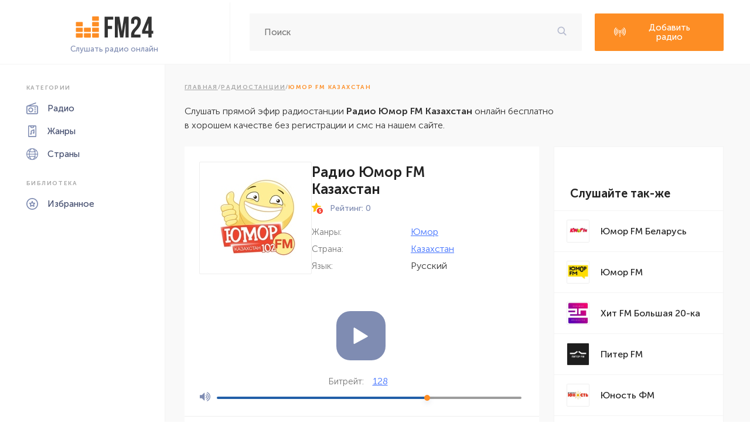

--- FILE ---
content_type: text/html; charset=UTF-8
request_url: https://fm24.ru/web/yumor-fm-kazaxstan
body_size: 82961
content:
<!DOCTYPE html>
<html lang="ru">
<head>
    <meta charset="UTF-8"/>

    <title>Радио Юмор FM Казахстан — слушать онлайн бесплатно</title>
        <meta name="robots" content="index, follow">
        <link rel="canonical" href="https://fm24.ru/web/yumor-fm-kazaxstan" />

    <meta property="og:title" content="Радио Юмор FM Казахстан — слушать онлайн бесплатно" />
        <meta property="og:description" content="Слушайте онлайн Радио Юмор FM Казахстан в прямом эфире бесплатно и хорошем качестве. Трансляция с официального сайта радиостанции прямо на FM24." />
        <meta property="og:url" content="https://fm24.ru/web/yumor-fm-kazaxstan" />

        <meta name="description" content="Слушайте онлайн Радио Юмор FM Казахстан в прямом эфире бесплатно и хорошем качестве. Трансляция с официального сайта радиостанции прямо на FM24." />
    
    <meta name="format-detection" content="telephone=no">
    <meta http-equiv="x-rim-auto-match" content="none">
    <meta name="viewport" content="width=device-width, height=device-height"/>

    <link rel="icon" href="https://fm24.ru/favicon.ico"/>

    <link href="https://cdn.jsdelivr.net" rel="dns-prefetch">
    <link href="https://pagead2.googlesyndication.com" rel="dns-prefetch">
    <link href="https://yastatic.net" rel="dns-prefetch">

    <script async src="https://pagead2.googlesyndication.com/pagead/js/adsbygoogle.js?client=ca-pub-1616842886025465" crossorigin="anonymous"></script>

    <style>@font-face{font-family:MuseoSansCyrl;src:url(../fonts/MuseoSansCyrl-300.woff);font-weight:300}@font-face{font-family:MuseoSansCyrl;src:url(../fonts/MuseoSansCyrl-500.woff);font-weight:500}@font-face{font-family:MuseoSansCyrl;src:url(../fonts/MuseoSansCyrl-700.woff);font-weight:700}body{height:100%;scroll-behavior:smooth;text-rendering:optimizeSpeed;font-family:MuseoSansCyrl;font-weight:500;font-size:14px}*,::after,::before{-webkit-box-sizing:border-box;box-sizing:border-box}ol[class],ul[class]{list-style:none;padding:0}blockquote,body,dd,dl,figcaption,figure,h1,h2,h3,h4,h5,h6,li,ol[class],p,ul[class]{margin:0}h1{font-size:36px}a:not([class]){text-decoration-skip-ink:auto}a,button{-webkit-transition:.2s;transition:.2s}img{max-width:100%;display:block}button,input,select,textarea{font:inherit}@media (prefers-reduced-motion:reduce){*{-webkit-animation-duration:0s!important;animation-duration:0s!important;-webkit-animation-iteration-count:1!important;animation-iteration-count:1!important;-webkit-transition-duration:0s!important;transition-duration:0s!important;scroll-behavior:auto!important}}.sandwich{display:none}@media  screen and (max-width:991px){.sandwich{display:block}}.sandwich__open-btn{display:block;position:absolute;top:50%;-webkit-transform:translateY(-50%);transform:translateY(-50%);right:0;background-color:transparent;border:none;outline:0}.sandwich__close-btn{display:block;margin-left:auto;background-color:transparent;padding:0;outline:0;border:none}.sandwich__line{display:block;width:22px;height:3px;border-radius:5px;background-color:#000}.sandwich__line:not(:last-child){margin-bottom:4px}.sandwich__content{position:fixed;height:100%;width:100%;background-color:#fff;right:-100%;top:0;padding:5px 0;-webkit-transition:.5s;transition:.5s;z-index:99;padding:20px}.sandwich__content--opened{right:0}.sandwich-menu{text-align:center}.sandwich-menu__list{display:-webkit-box;display:-ms-flexbox;display:flex;-webkit-box-align:center;-ms-flex-align:center;align-items:center;-webkit-box-orient:vertical;-webkit-box-direction:normal;-ms-flex-direction:column;flex-direction:column}.sandwich-menu__list:not(:last-child){margin-bottom:34px}.sandwich-menu__title{font-weight:600;font-size:10px;line-height:12px;letter-spacing:.14em;color:#a7a7a7;margin-bottom:19px}.sandwich-menu__item:not(:last-child){margin-bottom:19px}.sandwich-menu__item:hover .sandwich-menu__link-icon path{fill:#fd8d24}.sandwich-menu__item:hover .sandwich-menu__link-text{color:#fd8d24}.sandwich-menu__link{display:-webkit-box;display:-ms-flexbox;display:flex;-webkit-box-align:center;-ms-flex-align:center;align-items:center;text-decoration:none;font-size:15px;line-height:18px;color:#434d6e}.sandwich-menu__link--active .sandwich-menu__link-icon path{fill:#fd8d24}.sandwich-menu__link--active .sandwich-menu__link-text{color:#fd8d24}.sandwich-menu__link-icon{margin-right:16px}.container{max-width:1380px;margin:0 auto;padding:0 15px}.header{width:100%;border-bottom:1px solid #f4f4f4;display:-webkit-box;display:-ms-flexbox;display:flex;-webkit-box-align:center;-ms-flex-align:center;align-items:center;padding:0 45px}@media  screen and (max-width:1220px){.header{width:auto;padding:0 30px}}@media  screen and (max-width:768px){.header{padding:0 20px}}.header__sidebar{padding:24px 47px 14px 0;border-right:1px solid #f4f4f4}@media  screen and (max-width:1220px){.header__sidebar{padding:24px 30px 14px 0}}@media  screen and (max-width:768px){.header__sidebar{padding:10px 20px 10px 0}}.header__main{display:-webkit-box;display:-ms-flexbox;display:flex;-webkit-box-flex:1;-ms-flex:1;flex:1;padding:23px 0 22px 33px;position:relative}.logo{min-width: 189px;display:block;text-decoration:none;font-weight:400;font-size:13px;line-height:16px;color:#7f8cb2;text-align:right}.logo__img{margin-bottom:3px}@media  screen and (max-width:1220px){.logo__img{width:150px}}@media  screen and (max-width:991px){.logo__img{width:130px}}@media  screen and (max-width:768px){.logo__img{width:100px;margin-bottom:0}}@media  screen and (max-width:768px){.logo__text{font-size:9px;line-height:normal}}.search{position:relative;background:#f8f8f8;border-radius:2px;-webkit-box-flex:1;-ms-flex:1;flex:1;margin-right:22px}@media  screen and (max-width:991px){.search{display:none}}.search__text{width:100%;height:100%;border:none;outline:0;font-size:15px;line-height:18px;font-weight:400;color:#777;padding:16px 45px 17px 25px;background:#f8f8f8;border-radius:2px}.search__text::-webkit-input-placeholder{font-size:15px;color:#777}.search__text:-ms-input-placeholder{font-size:15px;color:#777}.search__text::-ms-input-placeholder{font-size:15px;color:#777}.search__text::placeholder{font-size:15px;color:#777}.search__button{position:absolute;top:50%;-webkit-transform:translateY(-50%);transform:translateY(-50%);right:26px;background-color:transparent;border:none;outline:0;padding:0;cursor:pointer}.btn{display:block;text-decoration:none;display:-webkit-box;display:-ms-flexbox;display:flex;-webkit-box-align:center;-ms-flex-align:center;align-items:center;border-radius:2px;padding:15px 32px;text-align:center;border:1px solid transparent;max-width:220px}.btn-orange{background:#fd8d24}.btn-orange:hover{border:1px solid #fd8d24;background-color:#fff}.btn-orange:hover .btn-orange__icon path{fill:#fd8d24}.btn-orange:hover .btn-orange__text{color:#fd8d24}.btn-orange__icon{margin-right:15px}.btn-orange__text{color:#fff;font-weight:400;font-size:15px;line-height:16px;-webkit-box-flex:1;-ms-flex:1;flex:1}.btn-white{border:1.5px solid #fd8d24;background-color:#fff;color:#fd8d24}.btn-white__icon path{fill:#fd8d24}.btn-white:hover{color:#fff;background-color:#fd8d24}.btn-white:hover .btn-white__icon path{fill:#fff}.btn-white:hover .btn-white__text{color:#fff}.btn-white__icon{margin-right:15px}@media  screen and (max-width:991px){.btn__add-header{display:none}}.btn-more{text-decoration:none;text-transform:uppercase;font-weight:600;font-size:10px;line-height:12px;letter-spacing:.14em;color:#7f8cb2}.btn-more:hover{color:#fd8d24}.content{display:-webkit-box;display:-ms-flexbox;display:flex}.sidebar{width:282px;border-right:1px solid #f4f4f4;padding:34px 45px}@media  screen and (max-width:1220px){.sidebar{width:211px;padding:34px 45px 34px 30px}}@media  screen and (max-width:991px){.sidebar{display:none}}.sidebar-menu__list:not(:last-child){margin-bottom:34px}.sidebar-menu__title{font-weight:600;font-size:10px;line-height:12px;letter-spacing:.14em;color:#a7a7a7;margin-bottom:19px}.sidebar-menu__item:not(:last-child){margin-bottom:19px}.sidebar-menu__item:hover .sidebar-menu__link-icon path{fill:#fd8d24}.sidebar-menu__item:hover .sidebar-menu__link-text{color:#fd8d24}.sidebar-menu__link{display:-webkit-box;display:-ms-flexbox;display:flex;-webkit-box-align:center;-ms-flex-align:center;align-items:center;text-decoration:none;font-size:15px;line-height:18px;color:#434d6e}.sidebar-menu__link--active .sidebar-menu__link-icon path{fill:#fd8d24}.sidebar-menu__link--active .sidebar-menu__link-text{color:#fd8d24}.sidebar-menu__link-icon{margin-right:16px}.main{-webkit-box-flex:1;-ms-flex:1;flex:1;background:#f9f9f9;padding:33px 45px 0 33px}@media  screen and (max-width:991px){.main{padding:30px 40px 0 40px}}@media  screen and (max-width:768px){.main{padding:20px}}.main--aside{padding-right:37px}@media  screen and (max-width:768px){.main--aside{padding-right:20px}}.main-section{margin-bottom: 30px;background:#fff;border:1px solid #f4f4f4}.main-section__header{border-bottom:1px solid #f4f4f4;padding:17px 27px}.main-section__title{font-weight:700;font-size:20px;line-height:24px;color:#222}.section{margin-bottom:31px}.section--white{background-color:#fff;padding:19px 0 0 0}.section--padding{padding-top:25px}.section__header{display:-webkit-box;display:-ms-flexbox;display:flex;-webkit-box-align:center;-ms-flex-align:center;align-items:center;-webkit-box-pack:justify;-ms-flex-pack:justify;justify-content:space-between;-ms-flex-wrap:wrap;flex-wrap:wrap;padding-bottom:18px}@media  screen and (max-width:600px){.section__header{-webkit-box-orient:vertical;-webkit-box-direction:normal;-ms-flex-direction:column;flex-direction:column}}.section__header--white{border-bottom:1px solid #f3f3f3;padding:0 25px 17px 23px}.section__header-left{display:-webkit-box;display:-ms-flexbox;display:flex;-webkit-box-align:center;-ms-flex-align:center;align-items:center;-ms-flex-wrap:wrap;flex-wrap:wrap}@media  screen and (max-width:600px){.section__header-left{-webkit-box-orient:vertical;-webkit-box-direction:normal;-ms-flex-direction:column;flex-direction:column;text-align:center}}.section__header-right{display:-webkit-box;display:-ms-flexbox;display:flex;-webkit-box-align:center;-ms-flex-align:center;align-items:center;-ms-flex-wrap:wrap;flex-wrap:wrap}@media  screen and (max-width:600px){.section__header-right{margin-top:10px}}.section__header-icon{margin-right:13px}.section__header-desc{margin-left:21px;font-weight:300;font-size:15px;line-height:18px;color:#777}@media  screen and (max-width:600px){.section__header-desc{margin-top:10px;margin-left:0}}.section__body--white{padding:21px 25px 27px 23px}.section__body--padding{padding:28px 40px 32px 39px}@media  screen and (max-width:575px){.section__body--padding{padding:25px 15px 25px 15px}}.section__body--programs{padding:0}.section__body--contact{padding:24px 33px 38px 33px}.title{font-weight:600;font-size:24px;line-height:29px;color:#222}.radio{display:-webkit-box;display:-ms-flexbox;display:flex;-ms-flex-wrap:wrap;flex-wrap:wrap;gap:20px}@media  screen and (max-width:768px){.radio{gap:10px;-webkit-box-pack:center;-ms-flex-pack:center;justify-content:center}}.radio--white{gap:14px}.radio-prev{display:-webkit-box;display:-ms-flexbox;display:flex;-webkit-box-orient:vertical;-webkit-box-direction:normal;-ms-flex-direction:column;flex-direction:column;-webkit-box-align:center;-ms-flex-align:center;align-items:center;padding:19px 21px 19px 19px;background-color:#fff;max-width:199px}@media  screen and (max-width:991px){.radio-prev{padding:10px;max-width:165px}}@media  screen and (max-width:500px){.radio-prev{padding:10px;max-width:none;width:135px}}.radio-prev--white{background-color:transparent;padding:0;max-width:160px}@media  screen and (max-width:500px){.radio-prev--white{max-width:none;width:105px}}.radio-prev:hover .radio-prev__play{display:block}.radio-prev__pic{width:160px;height:150px;display:-webkit-box;display:-ms-flexbox;display:flex;-webkit-box-align:center;-ms-flex-align:center;align-items:center;-webkit-box-pack:center;-ms-flex-pack:center;justify-content:center;position:relative;background:#fff;border:1px solid #eee;-webkit-box-sizing:border-box;box-sizing:border-box;border-radius:2px}@media  screen and (max-width:991px){.radio-prev__pic{width:145px;height:145px}}@media  screen and (max-width:500px){.radio-prev__pic{width:105px;height:105px}}.radio-prev__pic--orange{background:#fbf7f6}.radio-prev__play{position:absolute;right:11px;bottom:11px;width:40px;height:40px;outline:0;border:none;display:-webkit-box;display:-ms-flexbox;display:flex;-webkit-box-align:center;-ms-flex-align:center;align-items:center;-webkit-box-pack:center;-ms-flex-pack:center;justify-content:center;background:#fff;border-radius:11px;border:1px solid #eee;display:none}.radio-prev__info{margin-top:13px}.radio-prev__name{display:block;text-decoration:none;font-size:16px;line-height:19px;color:#222;margin-bottom:8px}.radio-prev__name--white{text-align:center}.radio-prev__name:hover{color:#fd8d24}.radio-prev__rating{font-size:13px;line-height:16px;color:#7f8cb2}.country{display:-webkit-box;display:-ms-flexbox;display:flex;-ms-flex-wrap:wrap;flex-wrap:wrap;gap:33px}@media  screen and (max-width:768px){.country{gap:15px;-webkit-box-pack:center;-ms-flex-pack:center;justify-content:center}}.country-prev{display:-webkit-box;display:-ms-flexbox;display:flex;-webkit-box-align:center;-ms-flex-align:center;align-items:center;-webkit-box-pack:center;-ms-flex-pack:center;justify-content:center;-webkit-box-orient:vertical;-webkit-box-direction:normal;-ms-flex-direction:column;flex-direction:column;max-width:101px;text-decoration:none}@media  screen and (max-width:575px){.country-prev{width:101px}}.country-prev:hover .country-prev__name{color:#fd8d24}.country-prev__pic{margin-bottom:14px}.country-prev__name{text-align:center;font-size:16px;line-height:19px;color:#222}.info{display:-webkit-box;display:-ms-flexbox;display:flex;-ms-flex-wrap:wrap;flex-wrap:wrap;background-color:#fff;padding:42px 0 44px 49px;margin-bottom:33px}@media  screen and (max-width:860px){.info{padding:30px}}@media  screen and (max-width:575px){.info{padding:20px 15px}}.info__left{-webkit-box-flex:1;-ms-flex:1;flex:1;margin-right:55px}@media  screen and (max-width:1200px){.info__left{margin-right:20px}}@media  screen and (max-width:860px){.info__left{margin-right:0}}.info__left-title{margin-bottom:16px}.info__left-desc{font-weight:300;font-size:16px;line-height:24px;color:#333;}.info__right{-webkit-box-flex:1;-ms-flex:1;flex:1}@media  screen and (max-width:860px){.info__right{display:none}}.info__pic{margin-top:-68px;background-image:url(../images/info-bg.png);background-repeat:no-repeat;background-size:contain;background-position:center;height:497px;display:-webkit-box;display:-ms-flexbox;display:flex;-webkit-box-align:center;-ms-flex-align:center;align-items:center;-webkit-box-pack:center;-ms-flex-pack:center;justify-content:center}@media  screen and (max-width:575px){.info__all-btn{max-width:100%}}.breadcrumbs{display:-webkit-box;display:-ms-flexbox;display:flex;-ms-flex-wrap:wrap;flex-wrap:wrap;font-weight:600;font-size:10px;line-height:12px;letter-spacing:.14em;margin-bottom:23px;text-transform:uppercase;gap:2px}.breadcrumbs__link{display:block;color:#a7a7a7;text-decoration:underline}.breadcrumbs__line{text-decoration:none;color:#a7a7a7}.breadcrumbs__active{color:#fd8d24}.rating__header{display:-webkit-box;display:-ms-flexbox;display:flex;-webkit-box-align:center;-ms-flex-align:center;align-items:center;-webkit-box-pack:justify;-ms-flex-pack:justify;justify-content:space-between;max-width:742px;-ms-flex-wrap:wrap;flex-wrap:wrap;margin-bottom:11px}@media  screen and (max-width:991px){.rating__header{max-width:none;-webkit-box-orient:vertical;-webkit-box-direction:normal;-ms-flex-direction:column;flex-direction:column;text-align:center}}.rating__header-title{-webkit-box-flex:1;-ms-flex:1;flex:1}.rating__header-date{font-weight:300;font-size:15px;line-height:18px;color:#777}@media  screen and (max-width:991px){.rating__header-date{margin-top:10px}}@media  screen and (max-width:500px){.rating__header-date{font-size:13px}}.rating-table{background:#fff;border:1px solid #eee;border-bottom:none;border-radius:4px;width:100%;border-collapse:collapse;margin-bottom:19px}.rating-table__col1{width:13%}.rating-table__col2{width:64%}.rating-table__col3{width:23%}.rating-table tbody tr{border-bottom:1px solid #eee}.rating-table th{border-bottom:1px solid #eee;padding:18px 22px;font-weight:400;font-size:15px;line-height:18px;color:#434d6e;text-align:left;border-right:1px solid #eee}@media  screen and (max-width:768px){.rating-table th{padding:10px;text-align:center}}.rating-table td{padding:14px 22px;border-right:1px solid #eee}@media  screen and (max-width:768px){.rating-table td{padding:10px;text-align:center}}.rating-table tfoot td{padding:0}.rating-table__radio{text-decoration:none;display:-webkit-box;display:-ms-flexbox;display:flex;-webkit-box-align:center;-ms-flex-align:center;align-items:center}@media  screen and (max-width:600px){.rating-table__radio{-webkit-box-orient:vertical;-webkit-box-direction:normal;-ms-flex-direction:column;flex-direction:column}}.rating-table__radio:hover .rating-table__radio-name{color:#fd8d24}.rating-table__radio-pic{background:#fff;border:1px solid #eee;-webkit-box-sizing:border-box;box-sizing:border-box;border-radius:2px;overflow:hidden;margin-right:25px;display:-webkit-box;display:-ms-flexbox;display:flex;-webkit-box-align:center;-ms-flex-align:center;align-items:center;-webkit-box-pack:center;-ms-flex-pack:center;justify-content:center}@media  screen and (max-width:768px){.rating-table__radio-pic{margin-right:15px}}@media  screen and (max-width:600px){.rating-table__radio-pic{margin-right:0;margin-bottom:5px}}@media  screen and (max-width:500px){.rating-table__radio-pic{width:30px;height:30px}}.rating-table__radio-name{font-size:16px;line-height:19px;color:#222}@media  screen and (max-width:500px){.rating-table__radio-name{font-size:14px;-webkit-box-flex:1;-ms-flex:1;flex:1}}.rating-table__counter{display:-webkit-box;display:-ms-flexbox;display:flex;-webkit-box-align:center;-ms-flex-align:center;align-items:center;font-weight:300;font-size:16px;line-height:24px;color:#333;-webkit-box-flex:1;-ms-flex:1;flex:1}@media  screen and (max-width:600px){.rating-table__counter{-webkit-box-orient:vertical;-webkit-box-direction:normal;-ms-flex-direction:column;flex-direction:column}}@media  screen and (max-width:768px){.rating-table__counter-num{font-size:14px}}.rating-table__counter-icon{margin-right:11px}@media  screen and (max-width:600px){.rating-table__counter-icon{margin-right:0;width:20px;height:20px}}.rating-table__more{width:100%;padding:18px 10px;border:none;outline:0;background-color:#fd8d24;color:#fff;cursor:pointer}.rating-table__more:hover{color:#fd8d24;background-color:#fff}@media  screen and (max-width:500px){.rating-table__more{padding:15px 10px;font-size:12px}}.rating__more{display:block;color:#fd8d24;text-decoration:none;margin-bottom:29px;font-weight:300}.rating__more:hover{color:#a7a7a7}.serial{background:#fff1e4;border-radius:79px;padding:3px 11px;min-width:37px;margin:0 auto}@media  screen and (max-width:768px){.serial{width:-webkit-max-content;width:-moz-max-content;width:max-content}}.serial-num{display:block;font-weight:600;font-size:13px;line-height:16px;text-align:center;color:#fd8d24}.serial--green{background:#e9ffbe}.serial--green .serial-num{color:#73af00}.playlist{margin-bottom:33px}.playlist__title{margin-bottom:10px}.playlist__desc{font-weight:300;font-size:16px;line-height:24px;color:#333;max-width:630px;margin-bottom:27px}@media  screen and (max-width:500px){.playlist__desc{font-size:14px}}.playlist-table{width:100%;border-radius:4px;border-collapse:collapse;overflow:hidden}.playlist-table thead th{padding:16px 22px;border-bottom:1px solid #eee;font-weight:600;font-size:20px;line-height:24px;color:#222;text-align:left}.playlist-table tbody td{padding:23px 27px;border-right:1px solid #eee;border-bottom:1px solid #eee}@media  screen and (max-width:768px){.playlist-table tbody td{padding:10px;text-align:center}}.playlist-table__time{font-weight:300;font-size:16px;line-height:24px;color:#333}@media  screen and (max-width:500px){.playlist-table__time{font-size:14px}}.playlist-table__song{text-decoration:none;font-size:16px;line-height:19px;color:#222}@media  screen and (max-width:500px){.playlist-table__song{font-size:14px}}.playlist-table__song:hover{color:#fd8d24}.playlist-social{display:-webkit-box;display:-ms-flexbox;display:flex;-webkit-box-align:center;-ms-flex-align:center;align-items:center;gap:6px;-ms-flex-wrap:wrap;flex-wrap:wrap}@media  screen and (max-width:768px){.playlist-social{-webkit-box-pack:center;-ms-flex-pack:center;justify-content:center}}.playlist-social__item{display:-webkit-box;display:-ms-flexbox;display:flex;-webkit-box-align:center;-ms-flex-align:center;align-items:center;-webkit-box-pack:center;-ms-flex-pack:center;justify-content:center;width:27px;height:27px;border-radius:50%}.playlist-social__item--blue{background:#6695bd}.playlist-social__item--red{background-color:#e62117}.week{margin-bottom:16px}.week__list{display:-webkit-box;display:-ms-flexbox;display:flex;border-radius:4px;-ms-flex-wrap:wrap;flex-wrap:wrap}@media  screen and (max-width:768px){.week__list{-webkit-box-pack:center;-ms-flex-pack:center;justify-content:center}}.week__item{display:block;text-decoration:none;font-size:14px;line-height:22px;text-align:center;color:#434d6e;background-color:#fff;padding:9px 16px;min-width:104px;border:1px solid #eee}@media  screen and (max-width:500px){.week__item{font-size:12px;padding:9px}}.week__item--active{border:1px solid #fd8d24;border-top-right-radius:4px;border-bottom-right-radius:4px}.week__item--active .week__item-day{color:#fd8d24}.week__item--active .week__item-date{color:#fd8d24}.row{display:-webkit-box;display:-ms-flexbox;display:flex;-webkit-box-pack:justify;-ms-flex-pack:justify;justify-content:space-between}@media  screen and (max-width:1200px){.row{-webkit-box-orient:vertical;-webkit-box-direction:normal;-ms-flex-direction:column;flex-direction:column}}.row__left{-webkit-box-flex:1;-ms-flex:1;flex:1}@media  screen and (max-width:991px){.row__left{max-width:none}}.aside{margin-left:25px;width:290px}@media  screen and (max-width:1200px){.aside{width:100%;margin-left:0;margin:20px 0}}.others__item:not(:last-child){border-bottom:1px solid #f4f4f4}.others__item:hover .others__link-name{color:#fd8d24}.others__link{display:-webkit-box;display:-ms-flexbox;display:flex;-webkit-box-align:center;-ms-flex-align:center;align-items:center;padding:15px 21px;text-decoration:none}.others__link-pic{border:1px solid #eee;border-radius:2px;width:39px;height:39px;display:-webkit-box;display:-ms-flexbox;display:flex;-webkit-box-align:center;-ms-flex-align:center;align-items:center;-webkit-box-pack:center;-ms-flex-pack:center;justify-content:center;background-color:#fff;overflow:hidden;margin-right:19px}.others__link-name{font-size:16px;line-height:19px;color:#222}.others__more{cursor:pointer;width:100%;outline:0;border:none;background:#fd8d24;padding:18px;text-align:center;font-size:15px;line-height:16px;color:#fff}.others__more:hover{color:#fd8d24;background-color:#fff}@media  screen and (max-width:500px){.others__more{padding:15px 10px;font-size:12px}}.station__header{display:-webkit-box;display:-ms-flexbox;display:flex;-webkit-box-align:center;-ms-flex-align:center;align-items:center;-webkit-box-pack:justify;-ms-flex-pack:justify;justify-content:space-between;max-width:742px;-ms-flex-wrap:wrap;flex-wrap:wrap;margin-bottom:10px}.city__list{display:-webkit-box;display:-ms-flexbox;display:flex;-webkit-box-orient:vertical;-webkit-box-direction:normal;-ms-flex-direction:column;flex-direction:column;-ms-flex-wrap:wrap;flex-wrap:wrap;height:685px;overflow:hidden}@media  screen and (max-width:1200px){.city__list{height:1026px}}.city__item{width: 33.3%;min-height: 57px;padding: 17px 21px 17px 31px;}@media  screen and (max-width:1200px){.city__item{width:50%}}@media  screen and (max-width:520px){.city__item{padding:15px;width:100%}}.city__item:not(:nth-child(12n)){border-bottom:1px solid #f4f4f4}.city__item:not(:nth-last-child(-n+12)){border-right:1px solid #f4f4f4}.city__link{text-decoration:none;display:-webkit-box;display:-ms-flexbox;display:flex;-webkit-box-align:center;-ms-flex-align:center;align-items:center;-webkit-box-pack:justify;-ms-flex-pack:justify;justify-content:space-between;font-size:15px;line-height:16px;color:#434d6e}.city__serial{margin:0;min-width:37px}.broadcasting{margin:34px 0;background-color:#fff}@media  screen and (max-width:991px){.broadcasting{margin-bottom:0}}.broadcasting--online{margin-top:0}@media  screen and (max-width:991px){.broadcasting--online{margin-bottom:34px}}.broadcasting__item{display:-webkit-box;display:-ms-flexbox;display:flex;-webkit-box-align:center;-ms-flex-align:center;align-items:center;-webkit-box-pack:justify;-ms-flex-pack:justify;justify-content:space-between;padding:19px 39px 20px 25px;border:1px solid #f4f4f4}@media  screen and (max-width:768px){.broadcasting__item{padding:15px}}.broadcasting__item:hover .broadcasting__name{color:#fd8d24}.broadcasting__item-left{text-decoration: none;display:-webkit-box;display:-ms-flexbox;display:flex;-webkit-box-align:center;-ms-flex-align:center;align-items:center}.broadcasting__item-right{display:-webkit-box;display:-ms-flexbox;display:flex;-webkit-box-align:center;-ms-flex-align:center;align-items:center}.broadcasting__pic{background:#fff;border:1px solid #eee;-webkit-box-sizing:border-box;box-sizing:border-box;border-radius:2px;display:-webkit-box;display:-ms-flexbox;display:flex;-webkit-box-align:center;-ms-flex-align:center;align-items:center;-webkit-box-pack:center;-ms-flex-pack:center;justify-content:center;overflow:hidden;margin-right:24px;width:41px;height:41px}@media  screen and (max-width:768px){.broadcasting__pic{margin-right:15px}}@media  screen and (max-width:500px){.broadcasting__pic{width:30px;height:30px}}.broadcasting__name{font-size:16px;line-height:19px;color:#222;-webkit-box-flex:1;-ms-flex:1;flex:1}@media  screen and (max-width:500px){.broadcasting__name{font-size:14px}}.broadcasting__button{cursor:pointer;width:40px;height:40px;display:-webkit-box;display:-ms-flexbox;display:flex;-webkit-box-align:center;-ms-flex-align:center;align-items:center;-webkit-box-pack:center;-ms-flex-pack:center;justify-content:center;outline:0;border:none;background:#fff;border:1px solid #eee;-webkit-box-sizing:border-box;box-sizing:border-box;border-radius:11px}@media  screen and (max-width:500px){.broadcasting__button{width:30px;height:30px}}.broadcasting__button:not(:last-child){margin-right:8px}@media  screen and (max-width:500px){.broadcasting__button-icon{width:10px;height:10px}}.broadcasting__button--like-active .broadcasting__button-icon path{fill:#ff475a}.broadcasting__more{width:100%;padding:18px 10px;border:none;outline:0;background-color:#fd8d24;color:#fff;cursor:pointer}@media  screen and (max-width:500px){.broadcasting__more{padding:15px 10px;font-size:12px}}.broadcasting__more:hover{color:#fd8d24;background-color:#fff}.online__header{margin-bottom:10px}.online__desc{max-width:760px}.page__desc{max-width:730px}.player{background-color:#fff;margin-bottom:23px}.player__top{display:-webkit-box;display:-ms-flexbox;display:flex;-webkit-box-align:center;-ms-flex-align:center;align-items:center;-ms-flex-wrap:wrap;flex-wrap:wrap}.player__left{padding:26px 30px 37px 25px;display:-webkit-box;display:-ms-flexbox;display:flex;-webkit-box-align:center;-ms-flex-align:center;align-items:center;-ms-flex-wrap:wrap;flex-wrap:wrap;-webkit-box-pack:center;-ms-flex-pack:center;justify-content:center;border-right:1px solid #eee;gap:25px}@media  screen and (max-width:1417px){.player__left{border:none}}@media  screen and (max-width:991px){.player__left{border-right:1px solid #eee}}@media  screen and (max-width:817px){.player__left{border:none;width:100%}}.player__pic{display:-webkit-box;display:-ms-flexbox;display:flex;-webkit-box-align:center;-ms-flex-align:center;align-items:center;-webkit-box-pack:center;-ms-flex-pack:center;justify-content:center;border:1px solid #eee;border-radius:2px;height:192px;width:192px}@media  screen and (max-width:768px){.player__pic{width:150px;height:150px}}.player-info__title{margin-bottom:9px}.player-statistic{display:-webkit-box;display:-ms-flexbox;display:flex;-webkit-box-align:center;-ms-flex-align:center;align-items:center;margin-bottom:19px}.player-statistic__item{display:-webkit-box;display:-ms-flexbox;display:flex;-webkit-box-align:center;-ms-flex-align:center;align-items:center}.player-statistic__item-icon{margin-right:12px}.player-statistic__item-category{font-size:14px;line-height:17px;color:#7f8cb2}.player-statistic__item-count{color:#4272ff;text-decoration:underline}.player-statistic__item:not(:last-child){margin-right:15px}.player-data__item{display:-webkit-box;display:-ms-flexbox;display:flex;-webkit-box-align:center;-ms-flex-align:center;align-items:center}.player-data__item:not(:last-child){margin-bottom:5px}.player-data__item-category{display:block;margin-right:24px;font-weight:300;font-size:15px;line-height:18px;color:#777;min-width:145px}@media  screen and (max-width:500px){.player-data__item-category{font-size:13px;margin-right:10px}}.player-data__item-value{font-weight:300;font-size:16px;line-height:24px;color:#333}@media  screen and (max-width:500px){.player-data__item-value{font-size:13px}}.player-data__item-serial{margin:0}.player__right{-webkit-box-flex:1;-ms-flex:1;flex:1}.player__right-top{padding:26px 30px 21px 26px}.player__right-bottom{border-top:1px solid #eee;padding:15px 30px 16px 26px}.player__bottom{padding:19px 0;border-top:1px solid #eee;display:-webkit-box;display:-ms-flexbox;display:flex;-webkit-box-align:center;-ms-flex-align:center;align-items:center;-webkit-box-pack:center;-ms-flex-pack:center;justify-content:center}.player-song{display:-webkit-box;display:-ms-flexbox;display:flex;-webkit-box-align:center;-ms-flex-align:center;align-items:center;-ms-flex-wrap:wrap;flex-wrap:wrap;margin:0 auto}@media  screen and (max-width:500px){.player-song{-webkit-box-orient:vertical;-webkit-box-direction:normal;-ms-flex-direction:column;flex-direction:column}}.player-song__icon{margin-right:9px}@media  screen and (max-width:500px){.player-song__icon{margin-right:0;margin-bottom:5px}}.player-song__category{display:block;margin-right:10px;font-weight:300;font-size:15px;line-height:18px;color:#777}.player-song__name{display:block;font-weight:300;font-size:16px;line-height:24px;color:#333}.turntable{display:-webkit-box;display:-ms-flexbox;display:flex;-webkit-box-align:center;-ms-flex-align:center;align-items:center;-webkit-box-orient:vertical;-webkit-box-direction:normal;-ms-flex-direction:column;flex-direction:column}.turntable__button{outline:0;border:none;width:84px;height:84px;display:-webkit-box;display:-ms-flexbox;display:flex;-webkit-box-align:center;-ms-flex-align:center;align-items:center;-webkit-box-pack:center;-ms-flex-pack:center;justify-content:center;background:#7f8cb2;border-radius:24px;margin-bottom:24px;cursor:pointer;}.turntable-bitrate{display:-webkit-box;display:-ms-flexbox;display:flex;-webkit-box-align:center;-ms-flex-align:center;align-items:center;margin-bottom:6px}.turntable-bitrate__category{font-weight:300;font-size:15px;line-height:18px;color:#777;margin-right:15px}.turntable-bitrate__count{font-weight:300;font-size:16px;line-height:24px;text-decoration:underline;color:#4272ff}.turntable-info__list{display:-webkit-box;display:-ms-flexbox;display:flex;-webkit-box-align:center;-ms-flex-align:center;align-items:center;-webkit-box-pack:justify;-ms-flex-pack:justify;justify-content:space-between}.turntable-info__icon{margin-right:5px}.turntable-info__count{font-size:14px;line-height:17px;color:#7f8cb2}.turntable-info__button{padding:0;outline:0;border:none;background-color:transparent}.turntable-info__button--active .turntable-info__icon path{fill:#ff475a}.volume{display:-webkit-box;display:-ms-flexbox;display:flex;-webkit-box-align:center;-ms-flex-align:center;align-items:center;width:100%}.volume__button{cursor:pointer;border:none;outline:0;background-color:transparent;padding:0;margin-right:11px}.volume__button:hover svg > path, .playerJs-mute svg > path{fill: #fd8d24}.range-slider{display:-webkit-box;display:-ms-flexbox;display:flex;-webkit-box-align:center;-ms-flex-align:center;align-items:center;-webkit-box-flex:1;-ms-flex:1;flex:1}@media  screen and (max-width:420px){.range-slider{-webkit-box-orient:vertical;-webkit-box-direction:normal;-ms-flex-direction:column;flex-direction:column}}.range-slider input[type=range]::-ms-track{width:99%;height:8px;background:0 0;border-radius:27px;color:transparent}.range-slider input[type=range]::-ms-thumb{background:#000;border-radius:50%;cursor:pointer;width:12px;height:12px;-webkit-appearance:none;margin-top:-14px}.range-slider input[type=range]::-ms-fill-upper{background:0 0;border-radius:27px}.range-slider input[type=range]::-ms-fill-lower{background:0 0;border-radius:27px}.range-slider__line{-webkit-box-flex:1;-ms-flex:1;flex:1;-webkit-appearance:none;-moz-appearance:none;appearance:none;outline:0;border-radius:27px;margin:0;padding:0;max-height:8px}@media  screen and (max-width:420px){.range-slider__line{width:100%}}.range-slider__line::-webkit-slider-runnable-track{border-radius:15px;height:4px}.range-slider__line::-webkit-slider-thumb{background:#ff8e26;border-radius:50%;cursor:pointer;width:10px;height:10px;-webkit-appearance:none;margin-top:-3px;-webkit-box-shadow:0 4px 8px rgba(73,98,136,.15);box-shadow:0 4px 8px rgba(73,98,136,.15)}.range-slider__line::-moz-range-track{border-radius:15px;height:8px}.range-slider__line::-moz-range-thumb{background:#e8e8e8;border-radius:100px;cursor:pointer;width:35px;height:35px;-webkit-appearance:none;margin-top:-14px}.music{display:-webkit-box;display:-ms-flexbox;display:flex}@media  screen and (max-width:768px){.music{-webkit-box-orient:vertical;-webkit-box-direction:normal;-ms-flex-direction:column;flex-direction:column}}.music__block{-webkit-box-flex:1;-ms-flex:1;flex:1;border-right:1px solid #eee}@media  screen and (max-width:768px){.music__block{border-bottom:1px solid #eee}}.music__block-top{padding:19px 29px 25px 24px;border-bottom:1px solid #eee}.music-serial{width:-webkit-max-content;width:-moz-max-content;width:max-content;margin:0;padding:3px 14px;margin-bottom:21px}.music-item{display:-webkit-box;display:-ms-flexbox;display:flex;-webkit-box-align:center;-ms-flex-align:center;align-items:center}.music-item:not(:last-child){margin-bottom:11px}.music-item__play{background:#fff;border:1px solid #eee;border-radius:50%;border-radius:11px;display:-webkit-box;display:-ms-flexbox;display:flex;-webkit-box-align:center;-ms-flex-align:center;align-items:center;-webkit-box-pack:center;-ms-flex-pack:center;justify-content:center;width:23px;height:23px;margin-right:16px}.music-item__time{font-weight:300;font-size:15px;line-height:18px;color:#777;margin-right:25px}@media  screen and (max-width:500px){.music-item__time{font-size:13px}}.music-item__num{margin-right:16px;font-weight:300;font-size:15px;line-height:18px;color:#777}@media  screen and (max-width:500px){.music-item__num{font-size:13px}}.music-item__name{font-weight:300;font-size:16px;line-height:24px;color:#333}@media  screen and (max-width:500px){.music-item__name{font-size:13px}}.music__more{border:none;outline:0;width:100%;background-color:#fff;color:#fd8d24;padding:20px;font-size:15px;line-height:18px;color:#fd8d24}.music__more:hover{color:#fff;background-color:#fd8d24}.programs-item{display:-webkit-box;display:-ms-flexbox;display:flex;-webkit-box-align:center;-ms-flex-align:center;align-items:center;padding:16px 21px 14px 25px}.programs-item:not(:last-child){border-bottom:1px solid #f4f4f4}.programs-item__pic{width:41px;height:41px;overflow:hidden;display:-webkit-box;display:-ms-flexbox;display:flex;-webkit-box-align:center;-ms-flex-align:center;align-items:center;-webkit-box-pack:center;-ms-flex-pack:center;justify-content:center;background:#fff;border:1px solid #eee;-webkit-box-sizing:border-box;box-sizing:border-box;border-radius:2px;margin-right:25px}.programs-item__info{-webkit-box-flex:1;-ms-flex:1;flex:1}.programs-item__info-top{margin-bottom:8px}.programs-item__info-name{font-size:16px;line-height:19px;color:#222}.programs-item__info-bottom{display:-webkit-box;display:-ms-flexbox;display:flex;-webkit-box-align:center;-ms-flex-align:center;align-items:center;-ms-flex-wrap:wrap;flex-wrap:wrap;row-gap:5px;-webkit-column-gap:19px;column-gap:19px}.programs-item__date{display:-webkit-box;display:-ms-flexbox;display:flex;-webkit-box-align:center;-ms-flex-align:center;align-items:center;-ms-flex-wrap:wrap;flex-wrap:wrap;-webkit-column-gap:16px;column-gap:16px;row-gap:5px}.programs-day{background:#e9ffbe;border-radius:79px;padding:3px 14px}.programs-day__text{font-weight:600;font-size:13px;line-height:16px;text-align:center;color:#73af00}.programs-time{font-size:14px;line-height:17px;color:#7f8cb2}.biography{background:#fff;border:1px solid #eee;border-radius:4px;padding:29px 30px 33px 33px;margin-bottom:23px}.biography__title{margin-bottom:16px}.biography__text{font-weight:300;font-size:16px;line-height:24px;color:#333}@media  screen and (max-width:500px){.biography__text{font-size:14px}}.contact-item{display:-webkit-box;display:-ms-flexbox;display:flex;-webkit-box-align:center;-ms-flex-align:center;align-items:center}@media  screen and (max-width:600px){.contact-item{-webkit-box-orient:vertical;-webkit-box-direction:normal;-ms-flex-direction:column;flex-direction:column;text-align:center}}.contact-item:not(:last-child){margin-bottom:3px}.contact-item:last-child{margin-top:28px}.contact-item__category{display:block;font-weight:300;font-size:15px;line-height:18px;color:#777;margin-right:41px;min-width:128px}@media  screen and (max-width:768px){.contact-item__category{margin-right:20px}}@media  screen and (max-width:600px){.contact-item__category{margin-right:0}}.contact-item__value{font-weight:300;font-size:16px;line-height:24px;color:#333}.contact-item__tel{text-decoration:none;font-weight:300;font-size:16px;line-height:24px;color:#333}.contact-item__link{font-weight:300;font-size:16px;line-height:24px;text-decoration:underline;color:#4272ff}.social__list{display:-webkit-box;display:-ms-flexbox;display:flex;-ms-flex-wrap:wrap;flex-wrap:wrap;gap:8px}@media  screen and (max-width:600px){.social__list{margin-top:10px}}.social__item{display:block;text-decoration:none;width:28px;height:28px;border-radius:50%;display:-webkit-box;display:-ms-flexbox;display:flex;-webkit-box-align:center;-ms-flex-align:center;align-items:center;-webkit-box-pack:center;-ms-flex-pack:center;justify-content:center}.social__item--fb{background:#3b5998}.social__item--tw{background:#1da1f2}.social__item--vk{background:#6695bd}.social__item--od{background:#ff9205}.social__item--youtube{background:#e62117}.social__item--insta{background:linear-gradient(206.57deg,#9e42b4 8.33%,#9e42b4 13.92%,#e5566f 47.75%,#fdc76d 91.67%)}.frequency__list{display:-webkit-box;display:-ms-flexbox;display:flex;-webkit-box-orient:vertical;-webkit-box-direction:normal;-ms-flex-direction:column;flex-direction:column;-ms-flex-wrap:wrap;flex-wrap:wrap;overflow:hidden}.citys_lists.hide_list{max-height: 278px;}@media  screen and (max-width:1200px){.frequency__list{max-height:400px}}.frequency__item{border:1px solid #eee;width:50%;padding:18px 31px;-webkit-box-flex:1;-ms-flex:1;flex:1}@media  screen and (max-width:1200px){.frequency__item{min-height:73px}}@media  screen and (max-width:460px){.frequency__item{min-height:100px;display:-webkit-box;display:-ms-flexbox;display:flex;-webkit-box-orient:vertical;-webkit-box-direction:normal;-ms-flex-direction:column;flex-direction:column;-webkit-box-pack:center;-ms-flex-pack:center;justify-content:center;padding:15px}}.frequency__more{width:100%;padding:18px 10px;border:none;outline:0;background-color:#fd8d24;color:#fff;cursor:pointer}.frequency__more:hover{color:#fd8d24;background-color:#fff}.reviews{margin-bottom:0}.reviews-item{display:-webkit-box;display:-ms-flexbox;display:flex;padding:19px 28px 18px 25px;border:1px solid #f4f4f4}.reviews-item__pic{margin-right:22px;width:41px;height:41px}.reviews-item__info{-webkit-box-flex:1;-ms-flex:1;flex:1}.reviews-item__info-top{display:-webkit-box;display:-ms-flexbox;display:flex;-webkit-box-align:center;-ms-flex-align:center;align-items:center;-webkit-box-pack:justify;-ms-flex-pack:justify;justify-content:space-between;-ms-flex-wrap:wrap;flex-wrap:wrap;margin-bottom:10px}.reviews-item__info-left{display:-webkit-box;display:-ms-flexbox;display:flex;-webkit-box-align:center;-ms-flex-align:center;align-items:center;-ms-flex-wrap:wrap;flex-wrap:wrap;-webkit-column-gap:21px;column-gap:21px;row-gap:5px}.reviews-item__info-text{font-weight:300;font-size:16px;line-height:24px;color:#333;max-width:532px}@media  screen and (max-width:500px){.reviews-item__info-text{font-size:14px}}.reviews-item__name{display:block;font-size:16px;line-height:19px;color:#222}.reviews-item__date{display:block;font-weight:300;font-size:15px;line-height:18px;color:#777}.reviews__count{font-weight:600;font-size:24px;line-height:29px;color:#fd8d24;margin-left:16px}@media  screen and (max-width:600px){.reviews__count{margin-left:0}}@media  screen and (max-width:500px){.reviews__more{padding:15px 10px;font-size:12px}}.rating-area{overflow:hidden;width:auto}.rating-area:not(:checked)>input{display:none}.rating-area:not(:checked)>label{position:relative;float:right;padding:0;cursor:pointer;font-size:22px;color:#d3d3d3}.rating-area:not(:checked)>label:before{content:"★";width:16px;height:16px}.rating-area>input:checked~label{color:gold;text-shadow:1px 1px #c60}.rating-area:not(:checked)>label:hover,.rating-area:not(:checked)>label:hover~label{color:gold}.rating-area>input:checked+label:hover,.rating-area>input:checked+label:hover~label,.rating-area>input:checked~label:hover,.rating-area>input:checked~label:hover~label,.rating-area>label:hover~input:checked~label{color:gold;text-shadow:1px 1px #daa520}.rate-area>label:active{position:relative}.footer{display:-webkit-box;display:-ms-flexbox;display:flex;-webkit-box-align:center;-ms-flex-align:center;align-items:center;-ms-flex-wrap:wrap;flex-wrap:wrap;background-color:#fff;margin-right:-45px;padding:36px 44px 38px 38px}@media  screen and (max-width:991px){.footer{-webkit-box-orient:vertical;-webkit-box-direction:normal;-ms-flex-direction:column;flex-direction:column;margin-right:0}}@media  screen and (max-width:768px){.footer{padding:20px}}.footer--aside{margin-right:-37px}@media  screen and (max-width:991px){.footer--aside{margin-right:0}}.footer-nav{-webkit-box-flex:1;-ms-flex:1;flex:1;margin-left:63px}@media  screen and (max-width:991px){.footer-nav{margin:0;margin-top:15px}}.footer-nav__list{display:-webkit-box;display:-ms-flexbox;display:flex;-webkit-box-align:center;-ms-flex-align:center;align-items:center;-webkit-box-pack:justify;-ms-flex-pack:justify;justify-content:space-between;-ms-flex-wrap:wrap;flex-wrap:wrap;width:100%}@media  screen and (max-width:991px){.footer-nav__list{gap:10px}}@media  screen and (max-width:500px){.footer-nav__list{-webkit-box-orient:vertical;-webkit-box-direction:normal;-ms-flex-direction:column;flex-direction:column}}.footer-nav__item:hover .footer-nav__link{color:#fd8d24}.footer-nav__link{text-decoration:none;display:block;font-size:15px;line-height:16px;color:#434d6e}.desc{font-weight:300;font-size:16px;line-height:24px;color:#333;max-width:630px;margin-bottom:24px}@media  screen and (max-width:500px){.desc{font-size:14px}}.logo__text{margin-top: -15px;text-align: center;}.reviews-form{padding:24px 28px 18px 33px}.reviews-form__title{font-weight:600;font-size:20px;line-height:24px;color:#222;margin-bottom:24px}.reviews-form__group{margin-bottom:20px}.reviews-form__group--flex{display:-webkit-box;display:-ms-flexbox;display:flex;-webkit-box-align:center;-ms-flex-align:center;align-items:center;gap:16px;-ms-flex-wrap:wrap;flex-wrap:wrap}@media  screen and (max-width:600px){.reviews-form__group--flex{-webkit-box-orient:vertical;-webkit-box-direction:normal;-ms-flex-direction:column;flex-direction:column}}.reviews-form__appeal{display:-webkit-box;display:-ms-flexbox;display:flex;-webkit-box-align:center;-ms-flex-align:center;align-items:center;-webkit-column-gap:19px;column-gap:19px;row-gap:5px;-ms-flex-wrap:wrap;flex-wrap:wrap}.reviews-form__column{-webkit-box-flex:1;-ms-flex:1;flex:1}@media  screen and (max-width:600px){.reviews-form__column{width:100%}}.reviews-form__label{display:block;font-size:15px;line-height:18px;color:#777;font-weight:300;margin-bottom:13px}.reviews-form__input{background:#f8f8f8;border:none;outline:0;border-radius:2px;padding:14px 26px;font-size:16px;line-height:24px;color:#333;width:100%}.reviews-form__input::-webkit-input-placeholder{font-weight:300;font-size:16px;line-height:24px;color:#333}.reviews-form__input:-ms-input-placeholder{font-weight:300;font-size:16px;line-height:24px;color:#333}.reviews-form__input::-ms-input-placeholder{font-weight:300;font-size:16px;line-height:24px;color:#333}.reviews-form__input::placeholder{font-weight:300;font-size:16px;line-height:24px;color:#333}.reviews-form__text{font-size:16px;line-height:24px;color:#333;font-weight:300}.reviews-form__textarea{background:#f8f8f8;border:none;outline:0;border-radius:2px;padding:14px 26px;font-size:16px;line-height:24px;color:#333;width:100%;height:167px;resize:none}.reviews-form__textarea::-webkit-input-placeholder{font-weight:300;font-size:16px;line-height:24px;color:#333}.reviews-form__textarea:-ms-input-placeholder{font-weight:300;font-size:16px;line-height:24px;color:#333}.reviews-form__textarea::-ms-input-placeholder{font-weight:300;font-size:16px;line-height:24px;color:#333}.reviews-form__textarea::placeholder{font-weight:300;font-size:16px;line-height:24px;color:#333}.reviews-form__btn{padding:17px 36px;width:-webkit-max-content;width:-moz-max-content;width:max-content}input[type=checkbox]{display:none}.checkbox__label{display:block;position:relative}.checkbox__fadd{position:absolute;left:0;top:0;margin:14px 12px;width:40%;height:34%;background:url("data:image/svg+xml,%3Csvg width='14' height='12' class='broadcasting__button-icon' viewBox='0 0 14 12' fill='none' xmlns='http://www.w3.org/2000/svg'%3E%3Cpath d='M10.03.205A3.934 3.934 0 007 1.605a3.88 3.88 0 00-3.03-1.4A3.97 3.97 0 000 4.175C0 7.93 6.557 11.6 6.823 11.74a.319.319 0 00.354 0C7.443 11.6 14 7.984 14 4.174a3.97 3.97 0 00-3.97-3.97z' fill='%23B6B6B6'/%3E%3C/svg%3E") no-repeat;cursor:pointer}input[type=checkbox]:checked+span{background:url("data:image/svg+xml,%3Csvg width='14' height='12' class='broadcasting__button-icon' viewBox='0 0 14 12' fill='none' xmlns='http://www.w3.org/2000/svg'%3E%3Cpath d='M10.03.205A3.934 3.934 0 007 1.605a3.88 3.88 0 00-3.03-1.4A3.97 3.97 0 000 4.175C0 7.93 6.557 11.6 6.823 11.74a.319.319 0 00.354 0C7.443 11.6 14 7.984 14 4.174a3.97 3.97 0 00-3.97-3.97z' fill='%23ff475a'/%3E%3C/svg%3E") no-repeat}.country__title{margin-bottom: 15px;}.frequency__item a {padding: 0;color: #333;text-decoration: none;border-bottom: none!important;}.info__left-desc p{margin-bottom: 25px;}.info__left-desc p:last-child{margin-bottom: 0;}.turntable{position: relative;}.playerJs-load{top: -18px;left: 37px;width: 120px;height: 120px;position: absolute;}.player-info{max-width: 270px;}.bitrate__count{margin: 0 10px;margin-left: 0;font-weight: 300;font-size: 16px;line-height: 24px;text-decoration: underline;color: #4272ff;}.bitrate__count.active{color: #fd8d24}.reviews-form.form_rev_hide{display:none}.form__elem {border: 1px solid transparent;}.fm_item.error .form__elem, .fm_item.error2 .form__elem {border: 1px solid #ff1100;}.rating-description-error {display: none;color: #ff1100;font-size: 13px;}.fm_item.error::after {content: attr(data-error);color: #ff1100;font-size: 13px;margin-top: 6px;display: block;}.fm_item.error2::after {content: attr(data-error2);color: #ff1100;font-size: 13px;margin-top: 6px;display: block;}.status_info {color: #fff;padding: 15px;font-size: 13px;border-radius: 15px;margin-bottom: 20px;display: none;}.status_info.success {background: #8bc34a;text-shadow: 1px 1px 0px #69a227;}.status_info.error {background: #f44336;text-shadow: 1px 1px 0px #e03b2e;}.fm_item.error textarea, .fm_item.error input{border: 1px solid #ff1100;}.send_review_form{cursor:pointer}.stars {
    display: flex;
    margin-right: 32px;
    align-items: center;
    float: left;
}.stars span {
    width: 22px;
    height: 22px;
    float: left;
    display: block;
    margin: 0;
    cursor: pointer;
    background-image: url("data:image/svg+xml,%3Csvg viewBox='0 0 25 23' class='star stars__inactive' fill='none' xmlns='http://www.w3.org/2000/svg'%3E%3Cpath d='M12.5 0l2.806 8.637h9.082l-7.347 5.338 2.806 8.638-7.347-5.338-7.347 5.338 2.806-8.638L.612 8.637h9.082L12.5 0z' fill='%23d3d3d3'/%3E%3C/svg%3E");
}.stars span:hover, .stars span.active, .stars span.active2 {
    background-image: url("data:image/svg+xml,%3Csvg viewBox='0 0 25 23' class='star stars__active' fill='none' xmlns='http://www.w3.org/2000/svg'%3E%3Cpath d='M12.5 0l2.806 8.637h9.082l-7.347 5.338 2.806 8.638-7.347-5.338-7.347 5.338 2.806-8.638L.612 8.637h9.082L12.5 0z' fill='%23ffd700'/%3E%3C/svg%3E");
}.status_info {
    color: #fff;
    padding: 15px;
    font-size: 13px;
    border-radius: 15px;
    margin-bottom: 20px;
    display: none;
}.status_info {
    margin-bottom: 25px;
}.status_info.error {
    background: #f44336;
}.status_info.success {
    background: #8bc34a;
}</style>
</head>
<body>

    <div class="wrapper">

        <header class="header">
            <div class="header__sidebar">
                <a href="https://fm24.ru" class="logo">
                    <svg width="100%" height="59" viewBox="0 0 133 59" fill="none" xmlns="http://www.w3.org/2000/svg">
                        <path fill-rule="evenodd" clip-rule="evenodd" d="M29.6535 0C29.1013 0 28.6535 0.447716 28.6535 1V6.44513C28.6535 6.99742 29.1013 7.44513 29.6535 7.44513H39.353C39.9053 7.44513 40.353 6.99742 40.353 6.44513V1C40.353 0.447715 39.9053 0 39.353 0H29.6535ZM1 10.5726C1 10.0204 1.44772 9.57264 2 9.57264H11.6995C12.2518 9.57264 12.6995 10.0204 12.6995 10.5726V16.0178C12.6995 16.5701 12.2518 17.0178 11.6995 17.0178H2C1.44772 17.0178 1 16.5701 1 16.0178V10.5726ZM1 20.1444C1 19.5921 1.44772 19.1444 2 19.1444H11.6995C12.2518 19.1444 12.6995 19.5921 12.6995 20.1444V25.5895C12.6995 26.1418 12.2518 26.5895 11.6995 26.5895H2C1.44772 26.5895 1 26.1418 1 25.5895V20.1444ZM15.8263 19.1444C15.274 19.1444 14.8263 19.5921 14.8263 20.1444V25.5895C14.8263 26.1418 15.274 26.5895 15.8263 26.5895H25.5258C26.0781 26.5895 26.5258 26.1418 26.5258 25.5895V20.1444C26.5258 19.5921 26.0781 19.1444 25.5258 19.1444H15.8263ZM28.6535 20.1444C28.6535 19.5921 29.1013 19.1444 29.6535 19.1444H39.353C39.9053 19.1444 40.353 19.5921 40.353 20.1444V25.5895C40.353 26.1418 39.9053 26.5895 39.353 26.5895H29.6535C29.1013 26.5895 28.6535 26.1418 28.6535 25.5895V20.1444ZM1 29.7171C1 29.1649 1.44772 28.7171 2 28.7171H11.6995C12.2518 28.7171 12.6995 29.1649 12.6995 29.7171V35.1623C12.6995 35.7146 12.2518 36.1623 11.6995 36.1623H2C1.44772 36.1623 1 35.7146 1 35.1623V29.7171ZM15.8263 28.7171C15.274 28.7171 14.8263 29.1649 14.8263 29.7171V35.1623C14.8263 35.7146 15.274 36.1623 15.8263 36.1623H25.5258C26.0781 36.1623 26.5258 35.7146 26.5258 35.1623V29.7171C26.5258 29.1649 26.0781 28.7171 25.5258 28.7171H15.8263ZM28.6535 29.7171C28.6535 29.1649 29.1013 28.7171 29.6535 28.7171H39.353C39.9053 28.7171 40.353 29.1649 40.353 29.7171V35.1623C40.353 35.7146 39.9053 36.1623 39.353 36.1623H29.6535C29.1013 36.1623 28.6535 35.7146 28.6535 35.1623V29.7171ZM29.6535 9.57264C29.1013 9.57264 28.6535 10.0204 28.6535 10.5726V16.0178C28.6535 16.5701 29.1013 17.0178 29.6535 17.0178H39.353C39.9053 17.0178 40.353 16.5701 40.353 16.0178V10.5726C40.353 10.0204 39.9053 9.57264 39.353 9.57264H29.6535Z" fill="#FD8D24"/>
                        <path d="M55.6107 16.3014H62.8536V21.3861H55.6107V36.0811H50V0.487832H64.8428V5.57258H55.6107V16.3014Z" fill="#333333"/>
                        <path d="M79.4179 25.759L83.2434 0.487832H91.0473V36.0811H85.7427V10.5556L81.8662 36.0811H76.5615L72.379 10.9116V36.0811H67.4824V0.487832H75.2864L79.4179 25.759Z" fill="#333333"/>
                        <path d="M106.248 9.2336C106.248 7.64038 105.976 6.57258 105.432 6.03021C104.922 5.45393 104.225 5.1658 103.341 5.1658C102.457 5.1658 101.742 5.43699 101.198 5.97936C100.688 6.48783 100.433 7.38614 100.433 8.67427V12.4878H95.1286V9.03021C95.1286 6.14885 95.8257 3.94546 97.2199 2.42003C98.6481 0.860715 100.739 0.0810547 103.494 0.0810547C106.248 0.0810547 108.322 0.860715 109.716 2.42003C111.145 3.94546 111.859 6.14885 111.859 9.03021C111.859 10.9624 111.553 12.7082 110.941 14.2675C110.363 15.8268 109.631 17.2505 108.747 18.5387C107.863 19.8268 106.911 21.0133 105.891 22.098C104.871 23.1489 103.953 24.1658 103.137 25.1488C102.321 26.098 101.674 27.0472 101.198 27.9963C100.722 28.9455 100.569 29.9455 100.739 30.9963H111.349V36.0811H95.1286V31.7082C95.1286 29.9794 95.4007 28.4539 95.9447 27.1319C96.4888 25.8099 97.1689 24.6065 97.985 23.5217C98.8351 22.4031 99.7362 21.3692 100.688 20.42C101.64 19.437 102.525 18.4031 103.341 17.3183C104.191 16.2336 104.888 15.0472 105.432 13.759C105.976 12.4709 106.248 10.9624 106.248 9.2336Z" fill="#333333"/>
                        <path d="M114.026 24.5387L124.227 0.487832H130.348V24.5387H133V29.6234H130.348V36.0811H124.737V29.6234H114.026V24.5387ZM124.737 24.5387V11.3692L119.177 24.5387H124.737Z" fill="#333333"/>
                    </svg>
                    <p class="logo__text">Слушать радио онлайн</p>                        
                </a>
                
            </div>
            <div class="header__main">
                <div class="sandwich">
                    <button class="sandwich__open-btn" type="button">
                        <span class="sandwich__line"></span>
                        <span class="sandwich__line"></span>
                        <span class="sandwich__line"></span>
                    </button>
                    <div class="sandwich__content">
                        <div class="sandwich__header">
                            <button class="sandwich__close-btn" type="button">
                                <svg class="sandwich__close-icon" width="20" height="20" viewBox="0 0 30 30"  xmlns="http://www.w3.org/2000/svg">
                                    <path d="M30 3.02143L26.9786 0L15 11.9786L3.02143 0L0 3.02143L11.9786 15L0 26.9786L3.02143 30L15 18.0214L26.9786 30L30 26.9786L18.0214 15L30 3.02143Z" fill="#000000"/>
                                </svg>
                            </button>
                        </div>
                        <div class="sandwich__bottom">
                            <div class="sandwich-menu">
                                <ul class="sandwich-menu__list">
                                    <p class="sandwich-menu__title">КАТЕГОРИИ</p>
                                    <li class="sandwich-menu__item">
                                        <a href="https://fm24.ru/web" class="sandwich-menu__link">
                                            <svg width="20" height="20" class="sandwich-menu__link-icon" viewBox="0 0 20 20" fill="none" xmlns="http://www.w3.org/2000/svg">
                                                <g clip-path="url(#clip0)">
                                                <path d="M17.5 5.00036H7.09574L16.1259 1.61412C16.5566 1.45197 16.7755 0.972029 16.6134 0.54112C16.452 0.110415 15.9709 -0.107481 15.5404 0.0532453L2.32503 5.0091C1.02783 5.10005 0 6.18078 0 7.50036V17.5004C0 18.8792 1.12122 20.0004 2.5 20.0004H17.5C18.8788 20.0004 20 18.8792 20 17.5004V7.50036C20 6.12157 18.8788 5.00036 17.5 5.00036ZM18.3333 17.5004C18.3333 17.96 17.9596 18.3337 17.5 18.3337H2.5C2.04041 18.3337 1.66667 17.96 1.66667 17.5004V7.50036C1.66667 7.04158 2.03959 6.66784 2.49837 6.66703C2.49878 6.66703 2.49959 6.66743 2.5 6.66743C2.50163 6.66743 2.50285 6.66703 2.50468 6.66703H17.5C17.9596 6.66703 18.3333 7.04076 18.3333 7.50036V17.5004Z" fill="#7F8CB2"/>
                                                <path d="M7.50016 8.33337C5.2026 8.33337 3.3335 10.2025 3.3335 12.5C3.3335 14.7976 5.2026 16.6667 7.50016 16.6667C9.79773 16.6667 11.6668 14.7976 11.6668 12.5C11.6668 10.2025 9.79773 8.33337 7.50016 8.33337ZM7.50016 15C6.12138 15 5.00016 13.8788 5.00016 12.5C5.00016 11.1213 6.12138 10 7.50016 10C8.87895 10 10.0002 11.1213 10.0002 12.5C10.0002 13.8788 8.87895 15 7.50016 15Z" fill="#7F8CB2"/>
                                                <path d="M15.8335 8.33337H14.1668C13.7068 8.33337 13.3335 8.70671 13.3335 9.16671C13.3335 9.62671 13.7068 10 14.1668 10H15.8335C16.2935 10 16.6668 9.62671 16.6668 9.16671C16.6668 8.70671 16.2935 8.33337 15.8335 8.33337Z" fill="#7F8CB2"/>
                                                <path d="M15.8335 11.6666H14.1668C13.7068 11.6666 13.3335 12.04 13.3335 12.5C13.3335 12.96 13.7068 13.3333 14.1668 13.3333H15.8335C16.2935 13.3333 16.6668 12.96 16.6668 12.5C16.6668 12.04 16.2935 11.6666 15.8335 11.6666Z" fill="#7F8CB2"/>
                                                <path d="M15.8335 15H14.1668C13.7068 15 13.3335 15.3733 13.3335 15.8333C13.3335 16.2933 13.7068 16.6667 14.1668 16.6667H15.8335C16.2935 16.6667 16.6668 16.2933 16.6668 15.8333C16.6668 15.3733 16.2935 15 15.8335 15Z" fill="#7F8CB2"/>
                                                </g>
                                                <defs>
                                                <clipPath id="clip0">
                                                <rect width="20" height="20" fill="white"/>
                                                </clipPath>
                                                </defs>
                                            </svg>
                                            <span class="sandwich-menu__link-text">Радио</span>
                                        </a>
                                    </li>
                                    <li class="sandwich-menu__item">
                                        <a href="https://fm24.ru/genres" class="sandwich-menu__link">
                                            <svg width="20" height="20" class="sandwich-menu__link-icon" viewBox="0 0 20 20" fill="none" xmlns="http://www.w3.org/2000/svg">
                                                <path d="M4.58317 20H15.4165C16.3357 20 17.0832 19.2525 17.0832 18.3333V1.66667C17.0832 0.747477 16.3357 0 15.4165 0H4.58317C3.66398 0 2.9165 0.747477 2.9165 1.66667V18.3333C2.9165 19.2525 3.66398 20 4.58317 20ZM11.6665 1.66667V2.08333C11.6665 2.54293 11.2928 2.91667 10.8332 2.91667H9.1665C8.70691 2.91667 8.33317 2.54293 8.33317 2.08333V1.66667H11.6665ZM4.58317 1.66667H6.6665V2.08333C6.6665 3.46212 7.78772 4.58333 9.1665 4.58333H10.8332C12.212 4.58333 13.3332 3.46212 13.3332 2.08333V1.66667H15.4165V18.3333H4.58317V1.66667Z" fill="#7F8CB2"/>
                                                <path d="M13.3679 6.79915C13.1297 6.64595 12.8296 6.62378 12.572 6.74137L7.98869 8.8247C7.69084 8.96 7.5 9.25663 7.5 9.58337V13.3509C6.78548 13.4359 6.25 13.9437 6.25 14.5834C6.25 15.2842 6.89046 15.8334 7.70833 15.8334C8.45418 15.8334 9.04663 15.375 9.14632 14.763C9.15873 14.705 9.16667 14.645 9.16667 14.5834V10.1201L12.0833 8.79418V11.6842C11.3688 11.7692 10.8333 12.277 10.8333 12.9167C10.8333 13.6176 11.4738 14.1667 12.2917 14.1667C13.0375 14.1667 13.63 13.7083 13.7297 13.0963C13.7421 13.0384 13.75 12.9783 13.75 12.9167V7.50004C13.75 7.21663 13.6058 6.95296 13.3679 6.79915Z" fill="#7F8CB2"/>
                                            </svg>                                
                                            <span class="sandwich-menu__link-text">Жанры</span>
                                        </a>
                                    </li>
                                    <li class="sandwich-menu__item">
                                        <a href="https://fm24.ru/stranyi" class="sandwich-menu__link">
                                            <svg width="20" height="20" class="sandwich-menu__link-icon" viewBox="0 0 20 20" fill="none" xmlns="http://www.w3.org/2000/svg">
                                                <path d="M17.0711 2.92891C15.1823 1.04016 12.6711 0 10 0C7.32891 0 4.8177 1.04016 2.92891 2.92891C1.04012 4.81766 0 7.32891 0 10C0 12.6711 1.04016 15.1823 2.92891 17.0711C4.81766 18.9599 7.32891 20 10 20C12.6711 20 15.1823 18.9598 17.0711 17.0711C18.9599 15.1823 20 12.6711 20 10C20 7.32891 18.9598 4.8177 17.0711 2.92891ZM16.9878 15.2601C16.3898 14.8554 15.7638 14.5057 15.1147 14.2137C15.4014 13.0958 15.5716 11.8821 15.6141 10.625H18.7274C18.6046 12.3569 17.9757 13.9511 16.9878 15.2601ZM1.27258 10.625H4.38594C4.42844 11.8821 4.59867 13.0959 4.88531 14.2137C4.23625 14.5057 3.61023 14.8554 3.01219 15.2601C2.0243 13.9511 1.39539 12.3569 1.27258 10.625ZM3.01203 4.74008C3.61008 5.14484 4.23609 5.49457 4.88523 5.78656C4.59859 6.90434 4.4284 8.11793 4.3859 9.375H1.27258C1.39539 7.6432 2.02426 6.04914 3.01203 4.74008ZM14.087 3.07676C13.858 2.64738 13.6105 2.25992 13.3473 1.91609C14.4047 2.35555 15.358 2.99648 16.1589 3.79098C15.7048 4.08934 15.2331 4.35227 14.7466 4.57945C14.5558 4.0457 14.3354 3.54246 14.087 3.07676ZM13.5805 5.04566C12.4395 5.42816 11.2353 5.625 10 5.625C8.76473 5.625 7.56051 5.42816 6.41945 5.04566C7.21879 2.77016 8.53949 1.25 10 1.25C11.4605 1.25 12.7812 2.77016 13.5805 5.04566ZM5.63684 9.375C5.67809 8.26789 5.82766 7.21012 6.06406 6.24547C7.31938 6.66125 8.64289 6.875 10 6.875C11.3571 6.875 12.6806 6.66125 13.9359 6.24547C14.1724 7.21012 14.3219 8.26785 14.3632 9.375H5.63684ZM14.3632 10.625C14.3219 11.7322 14.1723 12.79 13.9359 13.7547C12.6805 13.3388 11.357 13.125 10 13.125C8.64301 13.125 7.31953 13.3388 6.0641 13.7547C5.82766 12.79 5.67809 11.7322 5.63684 10.625H14.3632ZM5.91301 3.07676C5.66465 3.54246 5.44426 4.0457 5.25336 4.57941C4.76695 4.35227 4.29516 4.0893 3.84105 3.79094C4.64195 2.99641 5.59523 2.35551 6.65266 1.91605C6.38949 2.25992 6.14199 2.64738 5.91301 3.07676ZM5.2534 15.4208C5.44426 15.9545 5.66465 16.4576 5.91297 16.9232C6.14199 17.3526 6.38945 17.7401 6.65262 18.0839C5.59531 17.6445 4.64211 17.0036 3.84125 16.2092C4.29535 15.9109 4.76707 15.648 5.2534 15.4208ZM6.41953 14.9545C7.56066 14.5719 8.76484 14.375 10 14.375C11.2352 14.375 12.4393 14.5719 13.5805 14.9545C12.7811 17.2299 11.4605 18.75 10 18.75C8.53953 18.75 7.21887 17.2299 6.41953 14.9545ZM14.087 16.9232C14.3353 16.4576 14.5557 15.9545 14.7466 15.4208C15.2329 15.648 15.7046 15.9109 16.1587 16.2092C15.3579 17.0036 14.4046 17.6445 13.3473 18.0839C13.6105 17.7401 13.858 17.3526 14.087 16.9232ZM15.6141 9.375C15.5716 8.11797 15.4014 6.90434 15.1147 5.78656C15.7639 5.49457 16.3899 5.14484 16.9879 4.74008C17.9757 6.0491 18.6046 7.64316 18.7274 9.375H15.6141Z" fill="#7F8CB2"/>
                                            </svg>                                
                                            <span class="sandwich-menu__link-text">Страны</span>
                                        </a>
                                    </li>
                                    <!--<li class="sandwich-menu__item">
                                        <a href="rating.html" class="sandwich-menu__link">
                                            <svg width="20" height="16" class="sandwich-menu__link-icon" viewBox="0 0 20 16" fill="none" xmlns="http://www.w3.org/2000/svg">
                                                <path d="M19.1667 5.6H14.1667V0.8C14.1667 0.3584 13.7933 0 13.3333 0H6.66667C6.20667 0 5.83333 0.3584 5.83333 0.8V3.2H0.833333C0.373333 3.2 0 3.5584 0 4V15.2C0 15.6416 0.373333 16 0.833333 16H6.66667H13.3333H19.1667C19.6267 16 20 15.6416 20 15.2V6.4C20 5.9584 19.6267 5.6 19.1667 5.6ZM1.66667 4.8H5.83333V14.4H1.66667V4.8ZM7.5 4V1.6H12.5V6.4V14.4H7.5V4ZM18.3333 14.4H14.1667V7.2H18.3333V14.4Z" fill="#7F8CB2"/>
                                            </svg>                                
                                            <span class="sandwich-menu__link-text">Рейтинг</span>
                                        </a>
                                    </li>-->
                                </ul>
                                <ul class="sandwich-menu__list">
                                    <p class="sandwich-menu__title">БИБЛИОТЕКА</p>
                                    <!--<li class="sandwich-menu__item">  
                                        <a href="#" class="sandwich-menu__link">
                                            <svg width="20" height="20" class="sandwich-menu__link-icon" viewBox="0 0 20 20" fill="none" xmlns="http://www.w3.org/2000/svg">
                                                <path d="M10 0C4.48583 0 0 4.48583 0 10C0 15.5142 4.48583 20 10 20C15.5137 20 20 15.5142 20 10C20 4.48583 15.5137 0 10 0ZM10 18.3333C5.405 18.3333 1.66667 14.595 1.66667 10C1.66667 5.405 5.405 1.66667 10 1.66667C14.595 1.66667 18.3333 5.405 18.3333 10C18.3333 14.595 14.595 18.3333 10 18.3333Z" fill="#7F8CB2"/>
                                                <path d="M14.4403 5.23982C14.0892 4.99541 13.64 4.93583 13.2576 5.07021L7.8082 6.83846C7.10948 7.08505 6.64 7.74347 6.64 8.47669V11.5548C6.49832 11.5331 6.35136 11.5209 6.2 11.5209C4.96624 11.5209 4 12.285 4 13.2604C4 14.2359 4.96624 15 6.2 15C7.34884 15 8.2548 14.3346 8.3758 13.4557C8.39032 13.3927 8.4 13.3279 8.4 13.2604L8.37844 8.48408L13.24 6.90674V11.5548C13.0983 11.5331 12.9514 11.5209 12.8 11.5209C11.5662 11.5209 10.6 12.285 10.6 13.2604C10.6 14.2359 11.5662 15 12.8 15C13.9488 15 14.8548 14.3346 14.9758 13.4557C14.9903 13.3927 15 13.3279 15 13.2604V6.3066C15 5.88258 14.7906 5.48422 14.4403 5.23982Z" fill="#7F8CB2"/>
                                            </svg>                                
                                            <span class="sandwich-menu__link-text">Плейлисты</span>
                                        </a>
                                    </li>-->
                                    <li class="sandwich-menu__item">
                                        <a href="https://fm24.ru/favorite" class="sandwich-menu__link">
                                            <svg width="20" height="20" class="sandwich-menu__link-icon" viewBox="0 0 20 20" fill="none" xmlns="http://www.w3.org/2000/svg">
                                                <path d="M10 0C4.48583 0 0 4.48583 0 10C0 15.5142 4.48583 20 10 20C15.5137 20 20 15.5142 20 10C20 4.48583 15.5137 0 10 0ZM10 18.3333C5.405 18.3333 1.66667 14.595 1.66667 10C1.66667 5.405 5.405 1.66667 10 1.66667C14.595 1.66667 18.3333 5.405 18.3333 10C18.3333 14.595 14.595 18.3333 10 18.3333Z" fill="#7F8CB2"/>
                                                <path d="M14.1721 7.91667L11.8003 7.9025L10.766 5.50333C10.6339 5.19792 10.3327 5 10.0002 5C9.66764 5 9.36637 5.19792 9.23511 5.50333L8.20214 7.89917H5.83325C5.52574 7.89917 5.24322 8.06833 5.09863 8.33917C4.95362 8.61 4.96946 8.93875 5.13988 9.19458L6.63038 11.43L6.25828 14.0492C6.21328 14.365 6.35287 14.6783 6.61663 14.8567C6.88081 15.0354 7.22375 15.0475 7.50002 14.8879L10.0002 13.4446L12.5003 14.8879C12.6299 14.9629 12.7732 15 12.917 15C13.0799 15 13.2424 14.9525 13.3829 14.8579C13.647 14.68 13.7866 14.3667 13.742 14.0512L13.3395 11.1708L14.8246 9.26125C15.0192 9.01042 15.055 8.67125 14.9163 8.38542C14.7783 8.10042 14.4892 7.91833 14.1721 7.91667ZM11.6407 11.0529L11.8557 12.5917L10.4168 11.7613C10.2877 11.6867 10.1439 11.6496 10.0002 11.6496C9.8564 11.6496 9.71264 11.6867 9.58347 11.7613L8.14922 12.5892L8.32506 11.35C8.35381 11.1471 8.30715 10.9408 8.19339 10.7704L7.39043 9.56583H8.75009C9.08261 9.56583 9.38387 9.36792 9.51513 9.0625L10.0002 7.93833L10.4848 9.06292C10.6156 9.36667 10.9144 9.56417 11.2452 9.56625L12.4707 9.57375L11.8073 10.4262C11.6698 10.6037 11.609 10.83 11.6407 11.0529Z" fill="#7F8CB2"/>
                                            </svg>                                
                                            <span class="sandwich-menu__link-text">Избранное</span>
                                        </a>
                                    </li>
                                </ul>
                            </div>
                        </div>

                    </div>

                    <!-- <div class="sandwich__menu"><span>123</span>
                       </div> -->
                </div>
                <form action="https://fm24.ru/search" method="GET" class="search">
                    <input class="search__text" placeholder="Поиск" name="q" type="text">
                    <button class="search__button" type="submit">
                        <svg width="16" height="16" viewBox="0 0 16 16" fill="none" xmlns="http://www.w3.org/2000/svg">
                            <path d="M14.6667 14.6667L10.5802 10.5802M10.5802 10.5802C11.5604 9.59993 12.1667 8.24577 12.1667 6.74999C12.1667 3.75845 9.74154 1.33333 6.74999 1.33333C3.75845 1.33333 1.33333 3.75845 1.33333 6.74999C1.33333 9.74154 3.75845 12.1667 6.74999 12.1667C8.24577 12.1667 9.59993 11.5604 10.5802 10.5802Z" stroke="#B8BDD0" stroke-width="1.8" stroke-linecap="round" stroke-linejoin="round"></path>
                        </svg>                                                            
                    </button>
                </form>
                <a href="#" class="btn btn-orange btn__add-header">
                    <svg width="20" height="18" class="btn-orange__icon" viewBox="0 0 20 18" fill="none" xmlns="http://www.w3.org/2000/svg">
                        <path d="M9.99983 5.60327C8.81514 5.60327 7.85132 6.56709 7.85132 7.75178C7.85132 8.73334 8.51318 9.56263 9.41387 9.81842V16.5021C9.41387 16.8257 9.67622 17.0881 9.99983 17.0881C10.3234 17.0881 10.5858 16.8257 10.5858 16.5021V9.81842C11.4865 9.56267 12.1483 8.73334 12.1483 7.75178C12.1483 6.56709 11.1845 5.60327 9.99983 5.60327ZM9.99983 8.72838C9.46133 8.72838 9.02323 8.29028 9.02323 7.75178C9.02323 7.21329 9.46133 6.77519 9.99983 6.77519C10.5383 6.77519 10.9764 7.21329 10.9764 7.75178C10.9764 8.29028 10.5383 8.72838 9.99983 8.72838Z" fill="white"/>
                        <path d="M7.28892 4.6195C7.06012 4.39067 6.68913 4.39067 6.46026 4.6195C4.64359 6.43609 4.64332 9.37673 6.46026 11.1936C6.68913 11.4224 7.06008 11.4224 7.28892 11.1936C7.51775 10.9648 7.51775 10.5938 7.28892 10.3649C5.93028 9.00633 5.93004 6.807 7.28892 5.44816C7.51775 5.21933 7.51775 4.8483 7.28892 4.6195Z" fill="white"/>
                        <path d="M13.5391 4.61923C13.3103 4.39043 12.9393 4.39043 12.7104 4.61923C12.4816 4.84803 12.4816 5.21906 12.7104 5.44789C14.066 6.80345 14.066 9.00911 12.7104 10.3647C12.4816 10.5935 12.4816 10.9645 12.7104 11.1933C12.9393 11.4222 13.3103 11.4222 13.5391 11.1933C15.3516 9.38088 15.3516 6.43168 13.5391 4.61923Z" fill="white"/>
                        <path d="M5.52141 3.68031C5.75025 3.45152 5.75025 3.08049 5.52141 2.85165C5.29262 2.62285 4.92159 2.62285 4.69275 2.85165C1.90548 5.63894 1.90548 10.1741 4.69275 12.9614C4.92151 13.1902 5.29254 13.1903 5.52141 12.9614C5.75025 12.7326 5.75025 12.3616 5.52141 12.1328C3.1911 9.8024 3.1911 6.01067 5.52141 3.68031Z" fill="white"/>
                        <path d="M15.3072 2.85165C15.0784 2.62285 14.7073 2.62285 14.4785 2.85165C14.2497 3.08045 14.2497 3.45148 14.4785 3.68031C16.8088 6.01067 16.8088 9.8024 14.4785 12.1328C14.2497 12.3616 14.2497 12.7326 14.4785 12.9614C14.7074 13.1903 15.0783 13.1903 15.3072 12.9614C18.0945 10.1741 18.0945 5.63894 15.3072 2.85165Z" fill="white"/>
                        <path d="M3.75355 1.91225C3.98238 1.68345 3.98238 1.31242 3.75355 1.08359C3.52475 0.854788 3.15372 0.854788 2.92488 1.08359C-0.979199 4.98763 -0.970722 10.8334 2.92488 14.729C3.15364 14.9578 3.52467 14.9579 3.75355 14.729C3.98238 14.5002 3.98238 14.1292 3.75355 13.9004C0.336434 10.4832 0.336434 5.32944 3.75355 1.91225Z" fill="white"/>
                        <path d="M17.0752 1.08359C16.8464 0.854788 16.4754 0.854788 16.2466 1.08359C16.0177 1.31238 16.0177 1.68341 16.2466 1.91225C19.6638 5.32944 19.6638 10.4832 16.2466 13.9004C16.0177 14.1292 16.0177 14.5002 16.2466 14.729C16.4755 14.9579 16.8464 14.9579 17.0752 14.729C20.9793 10.825 20.9709 4.97919 17.0752 1.08359Z" fill="white"/>
                    </svg>
                    <span class="btn-orange__text">Добавить радио</span>                                
                </a>
            </div>
        </header>

        <!--
        <header class="header">
            <div class="container">
                <div class="header__wrap">
                    <div class="header__left">
                        <a href="/" class="logo">FM24</a>
                        <form action="https://fm24.ru/search" method="GET" class="search">
                            <input class="search__text" name="q" placeholder="Поиск" type="text">
                            <button class="search__button" type="submit">
                                <svg width="16" height="16" viewBox="0 0 16 16" fill="none" xmlns="http://www.w3.org/2000/svg">
                                    <path d="M14.6667 14.6667L10.5802 10.5802M10.5802 10.5802C11.5604 9.59993 12.1667 8.24577 12.1667 6.74999C12.1667 3.75845 9.74154 1.33333 6.74999 1.33333C3.75845 1.33333 1.33333 3.75845 1.33333 6.74999C1.33333 9.74154 3.75845 12.1667 6.74999 12.1667C8.24577 12.1667 9.59993 11.5604 10.5802 10.5802Z" stroke="#B8BDD0" stroke-width="1.8" stroke-linecap="round" stroke-linejoin="round"></path>
                                </svg>                                                            
                            </button>
                        </form>
                    </div>
                    <div class="header__right">
                        <ul class="menu">
                            <li class="menu__item">
                                <a href="https://fm24.ru/web" class="menu__link">Радио</a>
                            </li>
                            <li class="menu__item">
                                <a href="https://fm24.ru/genres" class="menu__link">Жанры</a>
                                <div class="menu__dropdown dropdown-genre menu__dropdown-genre">
                                    <div class="dropdown-genre__list">
                                        <div class="dropdown-genre__list-left">
                                            <a href="/" class="dropdown-genre__item">Танцевальная</a>
                                            <a href="/" class="dropdown-genre__item">Рок</a>
                                            <a href="/" class="dropdown-genre__item">Поп</a>
                                            <a href="/" class="dropdown-genre__item">Электронная</a>
                                            <a href="/" class="dropdown-genre__item">Легкая </a>
                                            <a href="/" class="dropdown-genre__item">Ретро</a>
                                            <a href="/" class="dropdown-genre__item">Новости</a>
                                        </div>
                                        <div class="dropdown-genre__list-center">
                                            <a href="/" class="dropdown-genre__item">Русский шансон</a>
                                            <a href="/" class="dropdown-genre__item">Для души</a>
                                            <a href="/" class="dropdown-genre__item">Рэп и Хип-Хоп/R&amp;B</a>
                                            <a href="/" class="dropdown-genre__item">Джаз/Блюз</a>
                                            <a href="/" class="dropdown-genre__item">Классическая</a>
                                            <a href="/" class="dropdown-genre__item">Русская</a>
                                            <a href="/" class="dropdown-genre__item">Юмор</a>
                                        </div>
                                        <div class="dropdown-genre__list-right">
                                            <a href="/" class="dropdown-genre__item">Романтика</a>
                                            <a href="/" class="dropdown-genre__item">Разная</a>
                                            <a href="/" class="dropdown-genre__item">Разговорное радио</a>
                                            <a href="/" class="dropdown-genre__item">Фолк/Этно</a>
                                            <a href="/" class="dropdown-genre__item">Детская</a>
                                        </div>
                                    </div>
                                </div>
                            </li>
                            <li class="menu__item">
                                <a href="https://fm24.ru/stranyi" class="menu__link">Страны</a>
                            </li>
                            <li class="menu__item">
                                <a href="https://fm24.ru/favorite" class="menu__link">Избранное</a>
                            </li>
                        </ul>
                        
                        <div class="profile">
                            <button class="profile__button">
                                <div class="profile__avatar">
                                    <img src="images/profile-img.png" alt="" class="profile__avatar-img">
                                </div>
                                <svg width="12" height="7" class="profile__arrow" viewBox="0 0 12 7" fill="none" xmlns="http://www.w3.org/2000/svg">
                                    <path d="M10.6666 1L5.99996 5.66667L1.33329 1" stroke="#747C9B" stroke-width="1.8" stroke-linecap="round" stroke-linejoin="round"></path>
                                </svg>                        
                            </button>
                            <div class="profile__dropdown dropdown-profile menu__dropdown-profile">
                                <div class="dropdown-profile__list">
                                    <a href="/" class="dropdown-profile__item">Профиль</a>
                                    <a href="/" class="dropdown-profile__item">Выход</a>
                                </div>
                            </div>
                        </div>
                        
                        <div class="sandwich">
                            <a href="javascript:void(0);" class="sandwich__open-btn">
                                <svg width="30" height="24" viewBox="0 0 30 24" fill="none" xmlns="http://www.w3.org/2000/svg">
                                    <rect y="10" width="15" height="3" rx="1" fill="#000"></rect>
                                    <rect y="21" width="30" height="3" rx="1" fill="#000"></rect>
                                    <rect width="22" height="3" rx="1" fill="#000"></rect>
                                </svg>                        
                            </a>
                            <div class="sandwich__content">
                                <div class="sandwich__header">
                                    <div class="logo__header">

                                    </div>
                                    <a href="javascript:void(0);" class="sandwich__close-btn">
                                        <svg class="sandwich__close-icon" width="30" height="30" viewBox="0 0 30 30" xmlns="http://www.w3.org/2000/svg">
                                            <path d="M30 3.02143L26.9786 0L15 11.9786L3.02143 0L0 3.02143L11.9786 15L0 26.9786L3.02143 30L15 18.0214L26.9786 30L30 26.9786L18.0214 15L30 3.02143Z" fill="#000000"></path>
                                        </svg>
                                    </a>
                                </div>
                                <div class="sandwich__body">
                                    <ul class="sandwich-menu">
                                        <li class="sandwich-menu__item">
                                            <a href="https://fm24.ru/web" class="sandwich-menu__link">
                                                <span class="sandwich-menu__text">Радио</span>    
                                            </a>
                                        </li>
                                        <li class="sandwich-menu__subitem">
                                            <button id="accordion" class="accordion">
                                                <div class="sandwich-menu__subitem-group sandwich-menu__subitem-group--arrow">                                     
                                                    <span class="sandwich-menu__text">Жанры</span> 
                                                </div>
                                            </button>
                                            <div class="sandwich-menu__dropdown panel">
                                                <a href="https://fm24.ru/genres/tanczevalnaya" class="sandwich-menu__link sandwich-menu__dropdown-link">
                                                    <svg width="18" height="17" class="sandwich-menu__icon" viewBox="0 0 18 17" fill="none" xmlns="http://www.w3.org/2000/svg">
                                                        <path d="M15.4061 0.00650007L6.23942 1.2565C5.40609 1.34114 4.83317 2.08983 4.83317 2.92317V11.4909C4.44906 11.4225 4.03239 11.4225 3.58317 11.5169C2.00114 11.9336 0.666504 13.3301 0.666504 14.7461C0.666504 16.1621 2.00114 17.0117 3.58317 16.595C5.1652 16.1784 6.49984 14.7558 6.49984 13.3398V6.17837L15.6665 4.95442V10.6055C15.2824 10.5371 14.8657 10.5664 14.4165 10.6836C12.8345 11.1002 11.4998 12.4967 11.4998 13.9127C11.4998 15.3288 12.8345 16.1784 14.4165 15.7617C15.9985 15.345 17.3332 13.9225 17.3332 12.5065V1.67317C17.3332 0.673817 16.4054 -0.0781349 15.4061 0.00650007Z" fill="black"></path>
                                                    </svg>                                                                                            
                                                    <span class="sandwich-menu__text">Танцевальная музыка</span>                                           
                                                </a>
                                                <a href="https://fm24.ru/genres/rok" class="sandwich-menu__link sandwich-menu__dropdown-link">
                                                    <svg width="21" height="20" class="menu__icon" viewBox="0 0 21 20" fill="none" xmlns="http://www.w3.org/2000/svg">
                                                        <path d="M13.9886 4.14294L10.4683 7.66325L10.1338 9.33545L10.6646 9.86618L12.1026 9.57859L15.7634 5.91775L13.9886 4.14294Z" fill="black"></path>
                                                        <path d="M10.2771 11.146L8.85397 9.72294L9.33825 7.30158C9.46809 6.6524 9.0942 6.0081 8.46613 5.79876C7.79097 5.63303 7.20149 5.87865 6.90243 6.40844L4.78509 10.2341L1.56161 11.59C1.2572 11.7181 0.980534 11.904 0.747021 12.1375C-0.249007 13.1336 -0.249007 14.7485 0.747021 15.7445L4.25546 19.253C4.75349 19.751 5.40621 20 6.05896 20C6.71167 20 7.36443 19.751 7.86246 19.253C8.09597 19.0195 8.28193 18.7428 8.40997 18.4384L9.7659 15.2149L13.5916 13.0975C14.145 12.7912 14.4013 12.1339 14.2012 11.5339C14.0198 10.9895 13.5114 10.6504 12.9567 10.6361C12.4872 10.6239 10.2771 11.146 10.2771 11.146ZM5.66255 16.3003L3.6997 14.3374L4.53334 13.5038L6.4962 15.4667L5.66255 16.3003ZM7.62541 14.3374L5.66255 12.3746L6.4962 11.5409L8.45905 13.5038L7.62541 14.3374Z" fill="black"></path>
                                                        <path d="M19.7865 0.334573C19.4472 -0.00473234 18.932 -0.0957876 18.4969 0.10668L15.227 1.62845L14.8213 3.30827L16.5978 5.08481L18.2777 4.67901L18.8878 2.84867L19.7865 1.94991C20.2326 1.50387 20.2326 0.780654 19.7865 0.334573Z" fill="black"></path>
                                                    </svg>                                                                                            
                                                    <span class="sandwich-menu__text">Рок-музыка</span>                                           
                                                </a>
                                                <a href="https://fm24.ru/genres/pop" class="sandwich-menu__link sandwich-menu__dropdown-link">
                                                    <svg width="20" height="20" class="sandwich-menu__icon" viewBox="0 0 20 20" fill="none" xmlns="http://www.w3.org/2000/svg">
                                                        <path d="M8.26139 1.62059V3.78926C8.04604 3.71314 7.81434 3.67174 7.57294 3.67174C6.43228 3.67174 5.50759 4.59642 5.50759 5.73708C5.50759 6.87774 6.43228 7.80243 7.57294 7.80243C8.71356 7.80243 9.63828 6.87774 9.63828 5.73708V0.688458C9.63828 0.469981 9.53456 0.264474 9.35887 0.134669C9.18308 0.0048739 8.95617 -0.0337986 8.74734 0.0304474L3.23979 1.7251C2.95091 1.81397 2.7538 2.08087 2.7538 2.3831V4.70719C2.53847 4.63108 2.30674 4.58967 2.06535 4.58967C0.924688 4.58967 0 5.51436 0 6.65501C0 7.79567 0.924688 8.72035 2.06535 8.72035C3.20601 8.72035 4.13069 7.79567 4.13069 6.65501V2.89157L8.26139 1.62059Z" fill="black"></path>
                                                        <path d="M10.8133 14.0263C11.0822 13.7574 11.0822 13.3216 10.8133 13.0527C10.5445 12.7839 10.1086 12.7839 9.83977 13.0527L8.46288 14.4296C8.19401 14.6985 8.19401 15.1343 8.46288 15.4032C8.73174 15.672 9.16757 15.672 9.43644 15.4032L10.8133 14.0263Z" fill="black"></path>
                                                        <path fill-rule="evenodd" clip-rule="evenodd" d="M11.3081 5.87624C13.19 3.99425 16.2414 3.99425 18.1233 5.87624C20.0054 7.75823 20.0054 10.8096 18.1233 12.6915C17.2197 13.5952 16.0465 14.0649 14.8626 14.1008L9.14578 19.2361C7.96625 20.2957 6.1639 20.2474 5.04271 19.1262L4.84449 18.928C3.73875 17.8223 3.67448 16.0503 4.6972 14.8674L9.80568 8.95856C9.83918 8.91982 9.87599 8.88576 9.91546 8.85639C10.0117 7.76918 10.4759 6.7084 11.3081 5.87624ZM11.3081 12.6915C11.8333 13.2168 12.4497 13.5955 13.1063 13.8275L8.22573 18.2118C7.59054 18.7824 6.62004 18.7563 6.01632 18.1527L5.81811 17.9544C5.22271 17.359 5.18809 16.4049 5.7388 15.768L10.1114 10.7102C10.3353 11.4351 10.7342 12.1177 11.3081 12.6915Z" fill="black"></path>
                                                    </svg>                                                                                            
                                                    <span class="sandwich-menu__text">Поп-музыка</span>                                           
                                                </a>
                                                <a href="https://fm24.ru/genres/elektronika" class="sandwich-menu__link sandwich-menu__dropdown-link">
                                                    <svg width="20" height="14" class="sandwich-menu__icon" viewBox="0 0 20 14" fill="none" xmlns="http://www.w3.org/2000/svg">
                                                        <path d="M8.95816 4.38359C8.59074 4.38359 8.29297 4.68136 8.29297 5.04879V8.95121C8.29297 9.31863 8.59074 9.6164 8.95816 9.6164C9.32559 9.6164 9.62336 9.31863 9.62336 8.95121V5.04879C9.62332 4.68136 9.32555 4.38359 8.95816 4.38359Z" fill="black"></path>
                                                        <path d="M6.89566 2.32152C6.52824 2.32152 6.23047 2.61929 6.23047 2.98671V11.0135C6.23047 11.381 6.52824 11.6787 6.89566 11.6787C7.26309 11.6787 7.56086 11.381 7.56086 11.0134V2.98667C7.56086 2.61929 7.26309 2.32152 6.89566 2.32152Z" fill="black"></path>
                                                        <path d="M4.81168 0.392456C4.44426 0.392456 4.14648 0.69023 4.14648 1.05765V12.9424C4.14648 13.3098 4.44426 13.6076 4.81168 13.6076C5.17911 13.6076 5.47688 13.3098 5.47688 12.9424V1.05765C5.47688 0.69023 5.17911 0.392456 4.81168 0.392456Z" fill="black"></path>
                                                        <path d="M2.74967 2.32152C2.38225 2.32152 2.08447 2.61929 2.08447 2.98671V11.0135C2.08447 11.381 2.38225 11.6787 2.74967 11.6787C3.11709 11.6787 3.41487 11.381 3.41487 11.0134V2.98667C3.41487 2.61929 3.11705 2.32152 2.74967 2.32152Z" fill="black"></path>
                                                        <path d="M0.665195 4.25054C0.297773 4.25054 0 4.54832 0 4.91574V9.08425C0 9.45167 0.297773 9.74945 0.665195 9.74945C1.03262 9.74945 1.33039 9.45187 1.33039 9.08425V4.91574C1.33039 4.54832 1.03258 4.25054 0.665195 4.25054Z" fill="black"></path>
                                                        <path d="M15.1886 0.392456C14.8212 0.392456 14.5234 0.69023 14.5234 1.05765V12.9424C14.5234 13.3098 14.8212 13.6076 15.1886 13.6076C15.5561 13.6076 15.8538 13.3098 15.8538 12.9424V1.05765C15.8538 0.69023 15.556 0.392456 15.1886 0.392456Z" fill="black"></path>
                                                        <path d="M13.1037 2.32152C12.7362 2.32152 12.4385 2.61929 12.4385 2.98671V11.0135C12.4385 11.381 12.7362 11.6787 13.1037 11.6787C13.4711 11.6787 13.7689 11.381 13.7689 11.0134V2.98667C13.7689 2.61929 13.4711 2.32152 13.1037 2.32152Z" fill="black"></path>
                                                        <path d="M11.0417 3.36363C10.6742 3.36363 10.3765 3.6614 10.3765 4.02882V9.97117C10.3765 10.3386 10.6742 10.6364 11.0417 10.6364C11.4091 10.6364 11.7069 10.3388 11.7069 9.97117V4.02882C11.7068 3.6614 11.409 3.36363 11.0417 3.36363Z" fill="black"></path>
                                                        <path d="M17.2506 2.32152C16.8832 2.32152 16.5854 2.61929 16.5854 2.98671V11.0135C16.5854 11.381 16.8832 11.6787 17.2506 11.6787C17.6181 11.6787 17.9158 11.381 17.9158 11.0134V2.98667C17.9158 2.61929 17.6181 2.32152 17.2506 2.32152Z" fill="black"></path>
                                                        <path d="M19.3346 4.25054C18.9672 4.25054 18.6694 4.54832 18.6694 4.91574V9.08425C18.6694 9.45167 18.9672 9.74945 19.3346 9.74945C19.7021 9.74945 19.9999 9.45187 19.9999 9.08425V4.91574C19.9999 4.54832 19.7021 4.25054 19.3346 4.25054Z" fill="black"></path>
                                                    </svg>                                                                                            
                                                    <span class="sandwich-menu__text">Электронная музыка</span>                                           
                                                </a>
                                                <a href="https://fm24.ru/genres/legkaya" class="sandwich-menu__link sandwich-menu__dropdown-link">
                                                    <svg width="15" height="20" class="sandwich-menu__icon" viewBox="0 0 15 20" fill="none" xmlns="http://www.w3.org/2000/svg">
                                                        <path d="M5.00024 0C2.46899 0 1.46649 2.20625 1.46649 6.25C1.46649 11.1525 6.46399 13.9062 6.42399 13.8675C6.46399 13.9062 4.70024 13.17 3.35399 12.5838C1.30274 13.4575 0.385236 15.9137 0.385236 15.9137C0.385236 15.9137 -1.32726 19.8825 2.46899 20C6.26649 20 8.03899 14.4238 8.57899 12.5663C12.0002 0.82 5.00024 0 5.00024 0Z" fill="black"></path>
                                                        <path d="M14.5939 5.63875C12.5339 5.0275 9.83135 11.1175 9.24385 12.455C8.65635 13.7925 6.1076 18.75 7.9126 19.3225C9.6651 19.635 11.0114 16.12 11.1926 13.75C15.0226 9.63375 15.5301 5.91625 14.5939 5.63875Z" fill="black"></path>
                                                    </svg>                                                                                            
                                                    <span class="sandwich-menu__text">Легкая музыка</span>                                           
                                                </a>
                                                <a href="https://fm24.ru/genres/retro" class="sandwich-menu__link sandwich-menu__dropdown-link">
                                                    <svg width="20" height="20" class="sandwich-menu__icon" viewBox="0 0 20 20" fill="none" xmlns="http://www.w3.org/2000/svg">
                                                        <path d="M19.0615 17.3449L19.0731 17.3123C19.0965 17.2206 21.3773 8.0705 17.1825 0.276065C17.1691 0.247751 17.0455 0 16.8003 0C16.4757 0 16.2111 0.416672 15.9355 1.37962C15.3897 3.28344 14.3747 6.82776 2.36796 9.80585C2.34511 9.80881 0.0688949 10.1263 0.00306394 12.5472C-0.0362545 13.9884 0.292643 14.5555 1.58288 15.0327H1.298V16.0543H1.66885V16.0503H5.43486H6.70476H10.9286V16.0543H11.2988V15.0327H9.77854L9.67475 14.9828C9.64926 14.9704 9.03265 14.6799 8.19628 14.6799C7.65895 14.6799 7.15895 14.7988 6.70283 15.032H5.36388L1.96538 13.8288C1.96223 13.8282 1.66036 13.7572 1.55102 13.5199C1.46923 13.342 1.50868 13.1021 1.66036 12.8202C1.70019 12.7608 1.8128 12.5106 1.58088 11.8135C1.56859 11.7765 1.57574 11.7618 1.5859 11.7478C1.63037 11.6865 1.87465 11.4866 3.16102 11.4866C3.2858 11.4866 3.39262 11.4886 3.46875 11.4899L3.56971 11.4913C3.58271 11.4913 3.59372 11.4906 3.59983 11.4906C3.63085 11.494 3.70015 11.5079 3.80241 11.5272C4.35788 11.6332 5.83306 11.9144 7.55644 11.9144L7.7717 11.9134C9.91799 11.9134 14.7286 13.8504 15.8552 14.7048C16.8811 15.4828 16.9715 15.8977 16.9732 15.908C17.0014 16.0543 17.2664 17.3498 17.8975 17.7387C18.0378 17.8253 18.1801 17.8693 18.3197 17.8693C18.7985 17.8691 19.0508 17.3662 19.0615 17.3449Z" fill="black"></path>
                                                        <path d="M2.21436 19.5365H2.93721V19.8091V20H5.12829V19.8091V19.5365H7.48495V19.8091V20H9.67552V19.8091V19.5365H10.3823V16.5968H2.21436V19.5365Z" fill="black"></path>
                                                    </svg>                                                                                            
                                                    <span class="sandwich-menu__text">Ретро музыка</span>                                           
                                                </a>
                                                <a href="https://fm24.ru/genres/novosti" class="sandwich-menu__link sandwich-menu__dropdown-link">
                                                    <svg width="22" height="20" class="sandwich-menu__icon" viewBox="0 0 22 20" fill="none" xmlns="http://www.w3.org/2000/svg">
                                                        <path d="M15.9772 18.063C15.9772 17.5523 15.9772 1.03723 15.9772 0.62574C15.9772 0.280164 15.6971 0 15.3515 0H0.62574C0.280164 0 0 0.280164 0 0.62574V16.8115C0 18.5367 1.40353 19.9402 3.1287 19.9402H16.6047C16.2109 19.4169 15.9772 18.7668 15.9772 18.063ZM3.33728 12.0142H5.33964C5.68522 12.0142 5.96538 12.2944 5.96538 12.6399C5.96538 12.9855 5.68522 13.2657 5.33964 13.2657H3.33728C2.9917 13.2657 2.71154 12.9855 2.71154 12.6399C2.71154 12.2944 2.9917 12.0142 3.33728 12.0142ZM2.71154 9.97012C2.71154 9.62454 2.9917 9.34438 3.33728 9.34438H5.33964C5.68522 9.34438 5.96538 9.62454 5.96538 9.97012C5.96538 10.3157 5.68522 10.5959 5.33964 10.5959H3.33728C2.9917 10.5959 2.71154 10.3157 2.71154 9.97012ZM12.6817 16.9367H3.33728C2.9917 16.9367 2.71154 16.6565 2.71154 16.3109C2.71154 15.9654 2.9917 15.6852 3.33728 15.6852H12.6817C13.0272 15.6852 13.3074 15.9654 13.3074 16.3109C13.3074 16.6565 13.0272 16.9367 12.6817 16.9367ZM13.3074 13.6411C13.3074 13.9867 13.0272 14.2669 12.6817 14.2669H8.00947C7.66389 14.2669 7.38373 13.9867 7.38373 13.6411V8.96893C7.38373 8.62336 7.66389 8.34319 8.00947 8.34319H12.6817C13.0272 8.34319 13.3074 8.62336 13.3074 8.96893V13.6411ZM12.6817 6.92485H3.33728C2.9917 6.92485 2.71154 6.64469 2.71154 6.29911C2.71154 5.95354 2.9917 5.67337 3.33728 5.67337H12.6817C13.0272 5.67337 13.3074 5.95354 13.3074 6.29911C13.3074 6.64469 13.0272 6.92485 12.6817 6.92485ZM12.6817 4.25503H3.33728C2.9917 4.25503 2.71154 3.97486 2.71154 3.62929C2.71154 3.28371 2.9917 3.00355 3.33728 3.00355H12.6817C13.0272 3.00355 13.3074 3.28371 13.3074 3.62929C13.3074 3.97486 13.0272 4.25503 12.6817 4.25503Z" fill="black"></path>
                                                        <path d="M8.63525 9.59467H12.056V13.0154H8.63525V9.59467Z" fill="black"></path>
                                                        <path d="M20.733 4.33846H17.2289C17.2289 18.5174 17.2268 18.0634 17.2326 18.0634C17.2866 18.937 17.8837 19.6631 18.6902 19.9092C19.9803 20.3029 21.303 19.3696 21.3567 18.0173C21.3599 18.0173 21.3588 18.3299 21.3588 4.96419C21.3588 4.61862 21.0786 4.33846 20.733 4.33846Z" fill="black"></path>
                                                    </svg>                                                                                            
                                                    <span class="sandwich-menu__text">Новости</span>                                           
                                                </a>
                                                <a href="https://fm24.ru/genres/chanson" class="sandwich-menu__link sandwich-menu__dropdown-link">
                                                    <svg width="20" height="20" class="sandwich-menu__icon" viewBox="0 0 20 20" fill="none" xmlns="http://www.w3.org/2000/svg">
                                                        <path d="M19.7499 1.57348L18.4265 0.250078C18.2569 0.0805075 18.0239 -0.00988311 17.7844 0.000859083C17.5449 0.0116403 17.3209 0.122617 17.1673 0.306718L15.5167 2.28445C15.3801 2.44812 15.391 2.68906 15.5417 2.8398L15.5764 2.87445L10.0966 8.35426L0.639466 10.7799C0.00219986 10.9433 -0.216238 11.7401 0.24927 12.2056L7.79439 19.7508C8.25958 20.216 9.05658 19.9982 9.22013 19.3605L11.6457 9.9034L17.1255 4.42355L17.1602 4.4582C17.311 4.60898 17.5519 4.61984 17.7155 4.48324L19.6932 2.8327C19.8773 2.67906 19.9883 2.45512 19.9991 2.21559C20.0099 1.97605 19.9194 1.74301 19.7499 1.57348ZM7.10349 15.9964C6.85181 16.2481 6.44376 16.248 6.19208 15.9964L4.00353 13.8079C3.75185 13.5563 3.75185 13.1481 4.00353 12.8965C4.25517 12.6448 4.66329 12.6448 4.91493 12.8965L7.10349 15.085C7.35517 15.3367 7.35517 15.7448 7.10349 15.9964ZM8.70388 13.1588C8.18947 13.6732 7.35548 13.6732 6.84107 13.1588C6.32665 12.6444 6.32665 11.8104 6.84107 11.296C7.35548 10.7816 8.18947 10.7816 8.70388 11.296C9.2183 11.8104 9.2183 12.6445 8.70388 13.1588Z" fill="black"></path>
                                                    </svg>                                                                                            
                                                    <span class="sandwich-menu__text">Русский шансон</span>                                           
                                                </a>
                                                <a href="https://fm24.ru/genres/muzyika-dlya-dushi" class="sandwich-menu__link sandwich-menu__dropdown-link">
                                                    <svg width="29" height="15" class="sandwich-menu__icon" viewBox="0 0 29 15" fill="none" xmlns="http://www.w3.org/2000/svg">
                                                        <path d="M28.2321 6.94417C27.9782 6.66094 21.8713 0 14.2222 0C6.57325 0 0.466361 6.66094 0.212417 6.94417C-0.0708055 7.26072 -0.0708055 7.73928 0.212417 8.05583C0.466361 8.33906 6.57336 15 14.2222 15C21.8711 15 27.9781 8.33906 28.2321 8.05583C28.5152 7.73928 28.5152 7.26072 28.2321 6.94417ZM14.2222 13.3333C11.0061 13.3333 8.38892 10.7162 8.38892 7.5C8.38892 4.28383 11.0061 1.66667 14.2222 1.66667C17.4384 1.66667 20.0556 4.28383 20.0556 7.5C20.0556 10.7162 17.4384 13.3333 14.2222 13.3333Z" fill="black"></path>
                                                        <path d="M15.0557 5.83334C15.0557 4.99501 15.4718 4.25751 16.1049 3.8039C15.5368 3.51307 14.9032 3.33334 14.2223 3.33334C11.9249 3.33334 10.0557 5.20262 10.0557 7.50001C10.0557 9.7974 11.9249 11.6667 14.2223 11.6667C16.2792 11.6667 17.9817 10.1648 18.318 8.20234C16.6399 8.74262 15.0557 7.47345 15.0557 5.83334Z" fill="black"></path>
                                                    </svg>                                                                                            
                                                    <span class="sandwich-menu__text">Музыка для души</span>                                           
                                                </a>
                                                
                                                <a href="https://fm24.ru/genres/xip-xop-rnb" class="sandwich-menu__link sandwich-menu__dropdown-link">
                                                    <svg width="20" height="20" class="sandwich-menu__icon" viewBox="0 0 20 20" fill="none" xmlns="http://www.w3.org/2000/svg">
                                                        <path d="M9.99982 0C9.15889 0 8.44834 0.566953 8.229 1.33855H11.7713C11.5518 0.561367 10.8367 0 9.99982 0Z" fill="black"></path>
                                                        <path d="M15.8516 2.78145C17.5576 4.07789 18.6614 6.12782 18.6614 8.43102V10.8904C18.7614 10.8647 18.8613 10.8386 18.961 10.812C19.1088 10.7726 19.2611 10.7526 19.4139 10.7526C19.6139 10.7526 19.8124 10.7877 19.9999 10.8541V8.43106C20 5.78348 18.2531 3.53641 15.8516 2.78145Z" fill="black"></path>
                                                        <path d="M1.03895 10.812C1.13871 10.8386 1.23859 10.8646 1.33855 10.8903V8.43098C1.33855 6.12782 2.44234 4.07786 4.1484 2.78141C1.74684 3.53641 0 5.78348 0 8.43098V10.854C0.187539 10.7877 0.386055 10.7525 0.585977 10.7525C0.738828 10.7526 0.891211 10.7726 1.03895 10.812Z" fill="black"></path>
                                                        <path d="M19.771 12.0458C19.6266 11.9349 19.439 11.8973 19.263 11.9443C13.2031 13.5604 6.79688 13.5604 0.736914 11.9443C0.561016 11.8973 0.37332 11.9349 0.228945 12.0458C0.0846094 12.1567 0 12.3284 0 12.5104V15.6484C0 18.0558 1.94852 20 4.35156 20H15.6484C18.0558 20 20 18.0516 20 15.6484V12.5104C20 12.3284 19.9154 12.1567 19.771 12.0458Z" fill="black"></path>
                                                        <path d="M2.51025 11.1698C4.96494 11.7106 7.4776 11.9845 9.99986 11.9845C12.5221 11.9845 15.0347 11.7106 17.4894 11.1698V8.43102C17.4894 5.16641 14.8335 2.51043 11.5688 2.51043H8.43084C5.16623 2.51043 2.51025 5.16641 2.51025 8.43102V11.1698ZM7.12201 7.66074C7.28686 7.52801 7.51053 7.49457 7.70701 7.57316L8.77545 8.00055L9.47576 6.59996C9.57502 6.40145 9.77791 6.27605 9.99986 6.27605C10.2218 6.27605 10.4247 6.40145 10.524 6.59996L11.2243 8.00055L12.2927 7.57316C12.4892 7.49457 12.7129 7.52801 12.8777 7.66074C13.0426 7.79344 13.1231 8.00477 13.0883 8.21352L12.7745 10.0963C12.7213 10.4155 12.4195 10.6313 12.1002 10.578C11.781 10.5248 11.5654 10.2229 11.6186 9.90367L11.7612 9.04789L11.1589 9.28879C10.876 9.40195 10.5535 9.27934 10.4172 9.0068L9.99982 8.17219L9.58248 9.00684C9.44619 9.27941 9.12369 9.40199 8.8408 9.28883L8.23853 9.04793L8.38115 9.90371C8.43436 10.2229 8.21873 10.5248 7.89951 10.578C7.58025 10.6313 7.27842 10.4156 7.22521 10.0964L6.91143 8.21355C6.87666 8.00473 6.95713 7.79344 7.12201 7.66074Z" fill="black"></path>
                                                    </svg>                                                                                                                                                
                                                    <span class="sandwich-menu__text">Рэп и Хип-Хоп/R&amp;B</span>                                           
                                                </a>
                                                <a href="https://fm24.ru/genres/klassika" class="sandwich-menu__link sandwich-menu__dropdown-link">
                                                    <svg width="20" height="21" class="sandwich-menu__icon" viewBox="0 0 20 21" fill="none" xmlns="http://www.w3.org/2000/svg">
                                                        <path d="M2.57908 2.4495L3.32708 1.7015L3.41687 1.79129C3.4553 1.82876 3.50695 1.84957 3.56062 1.84923C3.6143 1.84889 3.66567 1.82741 3.70362 1.78945C3.74157 1.7515 3.76304 1.70012 3.76338 1.64644C3.76372 1.59277 3.74289 1.54113 3.70542 1.5027L3.23708 1.03432C3.21822 1.01497 3.19571 0.99957 3.17084 0.988996C3.14598 0.978423 3.11927 0.972891 3.09225 0.972721C3.06524 0.972552 3.03846 0.977749 3.01347 0.98801C2.98847 0.998271 2.96577 1.01339 2.94667 1.0325C2.92756 1.0516 2.91245 1.07431 2.90219 1.0993C2.89193 1.1243 2.88674 1.15108 2.88691 1.17809C2.88708 1.20511 2.89262 1.23182 2.9032 1.25668C2.91377 1.28154 2.92918 1.30405 2.94853 1.32291L3.03832 1.4127L2.29053 2.1609L2.57908 2.4495Z" fill="black"></path>
                                                        <path d="M0.671817 4.74094C0.712183 4.74095 0.751645 4.72899 0.785211 4.70656C0.818777 4.68414 0.844939 4.65227 0.860388 4.61497C0.875836 4.57768 0.879878 4.53664 0.872 4.49705C0.864123 4.45746 0.844681 4.4211 0.816134 4.39256L0.726099 4.30277L1.47409 3.55453L1.1855 3.26589L0.437504 4.01389L0.347714 3.9241C0.309381 3.88611 0.257561 3.86485 0.203593 3.86498C0.149626 3.8651 0.0979055 3.8866 0.05975 3.92477C0.0215945 3.96293 0.00011091 4.01466 4.2823e-07 4.06863C-0.000110054 4.1226 0.0211616 4.17441 0.0591605 4.21273L0.527744 4.68131C0.546657 4.70024 0.569118 4.71525 0.59384 4.72548C0.618562 4.73571 0.64506 4.74097 0.671817 4.74094Z" fill="black"></path>
                                                        <path d="M12.0268 13.2756L10.4215 11.6693L9.98892 12.1006C9.96975 12.1191 9.94708 12.1336 9.92225 12.1432C9.89742 12.1529 9.87091 12.1575 9.84428 12.1568H9.84158C9.81454 12.1573 9.78769 12.1522 9.76269 12.1418C9.7377 12.1315 9.71508 12.1162 9.69624 12.0968L6.96543 9.2232C6.4831 9.86365 6.21381 10.6134 6.20413 11.3565C6.19659 11.7633 6.27121 12.1675 6.42353 12.5448C6.57585 12.9221 6.80274 13.2648 7.09061 13.5523C7.27239 13.6313 7.50283 13.7477 7.63078 13.8755C7.76532 14.0097 7.86865 14.172 7.93344 14.3507C7.99824 14.5293 8.02291 14.7201 8.0057 14.9094C8.00529 14.9135 8.0048 14.9175 8.00423 14.9216C8.00563 14.9513 8.01832 14.9793 8.03969 14.9999C8.06106 15.0205 8.0895 15.0321 8.11919 15.0325C8.14888 15.0328 8.17756 15.0218 8.19938 15.0016C8.22119 14.9815 8.23449 14.9538 8.23654 14.9242C8.25078 14.6784 8.38539 14.4941 8.6057 14.4213C9.10616 14.2562 9.85995 14.7022 10.6223 15.6148C11.3004 16.4266 11.5713 17.1906 11.3469 17.6585C11.2992 17.7615 11.2222 17.8482 11.1255 17.9078C11.0289 17.9674 10.9169 17.9973 10.8034 17.9938C10.7985 17.9938 10.7938 17.9938 10.789 17.9938C10.7762 17.9935 10.7635 17.9921 10.7509 17.9895C10.7219 17.9834 10.6917 17.9887 10.6665 18.0042C10.6412 18.0196 10.6228 18.0441 10.6149 18.0727C10.6071 18.1012 10.6104 18.1317 10.6243 18.1579C10.6381 18.1841 10.6614 18.204 10.6894 18.2136C10.6935 18.2142 10.6974 18.2148 10.7014 18.2156C10.9917 18.2716 11.2543 18.4249 11.4457 18.6503C11.6371 18.8756 11.7458 19.1596 11.754 19.4551C12.0239 19.7331 13.3212 20.9727 14.9884 20.9727H14.9949C15.9503 20.9727 16.8699 20.5646 17.736 19.7657L13.7104 16.1145C13.69 16.0959 13.6735 16.0734 13.662 16.0482C13.6505 16.0231 13.6442 15.9959 13.6435 15.9682C13.6429 15.9406 13.6478 15.9131 13.6581 15.8874C13.6683 15.8618 13.6837 15.8384 13.7032 15.8189L14.1361 15.386L12.3153 13.5652L11.9238 13.9566C11.8855 13.9949 11.8335 14.0164 11.7794 14.0163C11.7252 14.0163 11.6733 13.9947 11.635 13.9564C11.5968 13.9181 11.5753 13.8661 11.5753 13.812C11.5754 13.7578 11.5969 13.7059 11.6352 13.6676L12.0268 13.2756ZM12.3136 14.9408C12.3341 14.9583 12.3509 14.9798 12.363 15.0039C12.3751 15.028 12.3823 15.0543 12.3842 15.0812C12.3861 15.1081 12.3827 15.1351 12.3741 15.1606C12.3655 15.1862 12.3519 15.2098 12.3341 15.2301C12.3163 15.2504 12.2947 15.2669 12.2705 15.2788C12.2463 15.2907 12.2199 15.2976 12.193 15.2993C12.1661 15.3009 12.1391 15.2972 12.1136 15.2883C12.0882 15.2794 12.0647 15.2656 12.0446 15.2476C12.0168 15.2232 11.9804 15.2109 11.9434 15.2133C11.9065 15.2157 11.872 15.2327 11.8476 15.2606C11.7815 15.336 11.8615 15.4524 11.8877 15.4865C12.0147 15.6515 12.1796 15.8868 12.339 16.1144C12.4908 16.3312 12.6479 16.5554 12.7656 16.7091C12.9569 16.9588 12.966 17.2507 12.7889 17.4527C12.6931 17.5618 12.5578 17.6284 12.4129 17.6379C12.268 17.6474 12.1253 17.5991 12.016 17.5035C11.9758 17.4676 11.9515 17.4174 11.9482 17.3637C11.9449 17.31 11.963 17.2572 11.9984 17.2167C12.0339 17.1763 12.0839 17.1514 12.1375 17.1477C12.1912 17.1439 12.2442 17.1615 12.285 17.1965C12.3129 17.2209 12.3493 17.2332 12.3862 17.2308C12.4231 17.2284 12.4576 17.2114 12.4821 17.1836C12.5479 17.1085 12.4677 16.9914 12.4416 16.9573C12.3186 16.7967 12.1591 16.5689 12.0049 16.3486C11.8481 16.1247 11.6859 15.8931 11.5645 15.7355C11.3726 15.4862 11.3632 15.1942 11.5409 14.9915C11.6368 14.8826 11.7719 14.8161 11.9167 14.8066C12.0615 14.7971 12.2042 14.8454 12.3135 14.9409L12.3136 14.9408Z" fill="black"></path>
                                                        <path d="M3.16126 3.64363L1.60083 1.51462L0.553711 2.56174L2.68272 4.12217C2.69254 4.12939 2.70171 4.13746 2.71011 4.14629L9.84844 11.6674L10.7065 10.8094L3.18538 3.67102C3.17655 3.66262 3.16847 3.65346 3.16126 3.64363Z" fill="black"></path>
                                                        <path d="M18.4814 12.7266C18.186 12.7183 17.9022 12.6095 17.677 12.4181C17.4518 12.2267 17.2986 11.9642 17.2428 11.674C17.2421 11.6699 17.2414 11.6659 17.2408 11.6618C17.2313 11.6336 17.2114 11.6102 17.1852 11.5962C17.159 11.5823 17.1284 11.5789 17.0997 11.5868C17.0711 11.5947 17.0465 11.6132 17.0311 11.6386C17.0157 11.664 17.0106 11.6943 17.0168 11.7234C17.0194 11.7359 17.0209 11.7487 17.0211 11.7615C17.0274 11.8773 16.9988 11.9924 16.939 12.0918C16.8793 12.1912 16.7912 12.2705 16.686 12.3194C16.2181 12.5439 15.4541 12.2729 14.6423 11.5948C13.7297 10.8324 13.2834 10.0786 13.4487 9.57816C13.5215 9.35776 13.7059 9.22308 13.9545 9.20887C13.9847 9.20591 14.0126 9.19126 14.0322 9.16805C14.0518 9.14483 14.0615 9.11489 14.0594 9.08459C14.0573 9.05622 14.0449 9.02958 14.0246 9.0097C14.0042 8.98982 13.9773 8.97807 13.9489 8.97668C13.9448 8.9773 13.9409 8.97779 13.9369 8.97815C13.7476 8.99535 13.5568 8.97069 13.3781 8.9059C13.1995 8.84111 13.0372 8.7378 12.9029 8.60328C12.7752 8.47553 12.6587 8.24489 12.5798 8.06311C11.9745 7.47176 11.2173 7.1652 10.384 7.17663C9.64591 7.18626 8.90127 7.45204 8.26367 7.92818L11.1392 10.6574C11.159 10.6761 11.1748 10.6986 11.1857 10.7236C11.1966 10.7486 11.2024 10.7755 11.2028 10.8027C11.2031 10.83 11.198 10.857 11.1877 10.8822C11.1775 10.9075 11.1623 10.9304 11.143 10.9497L10.7102 11.3823L12.3155 12.9876L12.6898 12.6133C12.7282 12.5758 12.7798 12.555 12.8335 12.5553C12.8872 12.5557 12.9386 12.5772 12.9765 12.6151C13.0145 12.6531 13.0359 12.7044 13.0363 12.7581C13.0366 12.8118 13.0158 12.8634 12.9783 12.9019L12.6041 13.2762L14.4248 15.097L14.8578 14.6641C14.8773 14.6446 14.9006 14.6292 14.9263 14.619C14.9519 14.6087 14.9794 14.6038 15.007 14.6044C15.0347 14.6051 15.0619 14.6114 15.087 14.6229C15.1121 14.6344 15.1346 14.6509 15.1532 14.6714L18.803 18.6964C19.5944 17.834 19.996 16.9186 19.9979 15.9676C20.0011 14.2973 18.76 12.9973 18.4814 12.7266ZM16.6629 13.3883C16.6584 13.4601 16.6397 13.5303 16.6078 13.5949C16.576 13.6594 16.5317 13.717 16.4774 13.7643C16.3846 13.8466 16.2646 13.8917 16.1406 13.891C15.9922 13.8871 15.8492 13.8344 15.7339 13.741C15.5803 13.6233 15.3562 13.4664 15.1395 13.3146C14.9118 13.1551 14.6763 12.9901 14.5112 12.8631C14.4773 12.8369 14.3609 12.7569 14.2853 12.823C14.2575 12.8474 14.2406 12.8819 14.2381 12.9188C14.2357 12.9557 14.248 12.9921 14.2724 13.02C14.3075 13.0608 14.3251 13.1138 14.3213 13.1674C14.3175 13.2211 14.2927 13.2711 14.2522 13.3066C14.2118 13.342 14.1589 13.3601 14.1052 13.3568C14.0515 13.3535 14.0013 13.3291 13.9655 13.289C13.8699 13.1797 13.8215 13.0369 13.831 12.892C13.8405 12.7471 13.9071 12.6118 14.0162 12.516C14.2188 12.3383 14.511 12.3475 14.7603 12.5396C14.918 12.661 15.1497 12.8233 15.3737 12.9804C15.5941 13.1346 15.8215 13.2941 15.982 13.4171C16.0161 13.4432 16.1333 13.5232 16.2084 13.4575C16.2362 13.4331 16.2532 13.3986 16.2556 13.3616C16.2581 13.3247 16.2457 13.2883 16.2213 13.2605C16.1863 13.2197 16.1687 13.1667 16.1725 13.1131C16.1763 13.0594 16.2011 13.0095 16.2416 12.974C16.282 12.9386 16.3348 12.9205 16.3884 12.9238C16.4421 12.927 16.4923 12.9513 16.5282 12.9914C16.5758 13.0454 16.6122 13.1083 16.6353 13.1764C16.6584 13.2445 16.6678 13.3165 16.6629 13.3883Z" fill="black"></path>
                                                        <path d="M18.2302 19.26C18.2366 19.2512 18.2437 19.2429 18.2514 19.2352L18.2627 19.2238C18.2704 19.2161 18.2787 19.2091 18.2875 19.2027C18.367 19.1319 18.4436 19.0608 18.5174 18.9894L14.9948 15.1046L14.1436 15.9558L18.0282 19.4783C18.0959 19.4079 18.1633 19.3351 18.2302 19.26Z" fill="black"></path>
                                                    </svg>                                                                                                                                                
                                                    <span class="sandwich-menu__text">Классическая музыка</span>                                           
                                                </a>
                                                <a href="https://fm24.ru/genres/dzhaz-blyuz" class="sandwich-menu__link sandwich-menu__dropdown-link">
                                                    <svg width="21" height="21" class="sandwich-menu__icon" viewBox="0 0 21 21" fill="none" xmlns="http://www.w3.org/2000/svg">
                                                        <path d="M20.1145 14.0638L18.1282 10.6052C17.6423 9.75981 17.2393 8.86946 16.9248 7.94653C16.6843 7.25261 16.9527 6.48446 17.5731 6.09135C17.7674 5.96992 17.9689 5.86053 18.1765 5.76374L18.2145 5.77409C18.2797 5.79171 18.3469 5.80096 18.4145 5.80169C18.6019 5.79975 18.7831 5.73408 18.9283 5.61548C19.131 5.46136 19.2747 5.24221 19.3352 4.99478C19.5117 4.49321 19.2541 3.94267 18.7558 3.75682L13.0592 2.22229C12.8085 2.1601 12.5431 2.21881 12.342 2.3809C12.1404 2.537 11.9981 2.75716 11.9385 3.00503C11.7628 3.50656 12.0202 4.0565 12.5178 4.24299L12.5558 4.25334C12.7454 4.5154 13.2696 5.31196 13.2661 5.98438L13.2385 7.04991L13.242 7.26372C13.2661 8.5033 13.603 9.71673 14.2213 10.7914L16.8972 15.4466C17.2338 16.0346 17.0337 16.7839 16.449 17.1259C16.1688 17.2897 15.8347 17.3344 15.5213 17.2501C15.2072 17.1652 14.9394 16.9594 14.7765 16.6776L14.6593 16.4742L14.9696 16.2983C15.4663 16.0071 15.6356 15.3701 15.3489 14.8707C15.0609 14.3724 14.4238 14.2012 13.9248 14.4879L13.6213 14.6672L13.2662 14.05L13.5731 13.8741C14.0728 13.5862 14.2446 12.9476 13.9567 12.4479C13.8181 12.2074 13.5895 12.0319 13.3214 11.9603C13.0549 11.8882 12.7706 11.9255 12.5317 12.0638L12.2248 12.243L11.8731 11.6258L12.18 11.4499C12.6778 11.1595 12.8473 10.5215 12.5593 10.0223C12.423 9.78119 12.1957 9.6048 11.9283 9.53267C11.6602 9.46175 11.3749 9.50022 11.1352 9.63955L10.8317 9.81542L10.3041 8.89815L10.311 8.89471C10.4758 8.79854 10.5313 8.58703 10.4352 8.42228C10.339 8.25753 10.1275 8.20196 9.96274 8.29814L9.9593 8.30157L9.60757 7.68779L9.61101 7.68435C9.77669 7.58915 9.83383 7.3776 9.73858 7.21192C9.64334 7.04624 9.43183 6.9891 9.26615 7.08434L9.26271 7.08778L8.91098 6.47399L8.91442 6.47056C9.07901 6.3745 9.13587 6.164 9.04199 5.99812C8.94667 5.83361 8.73601 5.77752 8.5715 5.87285C8.57085 5.87321 8.57021 5.87358 8.56956 5.87398L8.56612 5.87742L8.21096 5.26015L8.21787 5.25672C8.38206 5.1605 8.43714 4.94944 8.34092 4.78525C8.24551 4.62248 8.03695 4.56668 7.87301 4.66015L7.86958 4.66358L6.0384 1.48093C5.51504 0.566164 4.34926 0.248864 3.43449 0.772214C3.06102 0.985862 2.77076 1.31945 2.61073 1.71886L2.33833 2.30509C2.26022 2.50067 2.13462 2.67371 1.97282 2.80856C1.92045 2.85038 1.86513 2.88841 1.8073 2.92235L0.172797 3.87057C0.00820681 3.96667 -0.0486097 4.17712 0.0452224 4.34301C0.14055 4.50752 0.351207 4.56361 0.515717 4.46828C0.516363 4.46791 0.51701 4.46755 0.517616 4.46715L2.15556 3.51884C2.19694 3.49472 2.24175 3.46712 2.2797 3.43952C2.298 3.43564 2.3155 3.42865 2.33142 3.41883C3.48662 2.74641 4.06247 2.80157 4.30387 2.89467C4.45315 2.9447 4.57373 3.05651 4.63491 3.20159C4.64199 3.22426 4.65124 3.2462 4.66251 3.26709L12.6213 18.2432C13.7232 20.3289 16.3072 21.1264 18.3929 20.0244C18.4443 19.9973 18.4952 19.969 18.5455 19.9398C20.5953 18.7459 21.2963 16.1207 20.1145 14.0638ZM12.8696 3.62233L12.8178 3.60855L12.6971 3.57752C12.6247 3.55683 12.5489 3.38788 12.604 3.18094C12.6272 3.08161 12.6831 2.99299 12.7626 2.92922C12.7895 2.90534 12.8234 2.89083 12.8592 2.88784C12.8662 2.88728 12.8734 2.88849 12.8799 2.89128L18.5765 4.42233C18.6317 4.43959 18.6869 4.53613 18.6869 4.67405C18.6877 4.72173 18.6819 4.76933 18.6696 4.81544C18.6465 4.91574 18.5907 5.00549 18.511 5.07063C18.4802 5.10122 18.4366 5.11532 18.3938 5.10858L18.2524 5.07063H18.2489C18.2322 5.06445 18.2148 5.0598 18.1972 5.05685C18.1901 5.05742 18.183 5.0562 18.1765 5.05342L12.8696 3.62233ZM11.5281 11.0293L11.2005 10.4569L11.1764 10.4121L11.4833 10.2362C11.5634 10.1889 11.6594 10.1765 11.7489 10.2017C11.8393 10.2264 11.9162 10.2859 11.9627 10.3673C11.9938 10.4219 12.0105 10.4836 12.011 10.5466C12.0112 10.672 11.944 10.7878 11.8351 10.85L11.5281 11.0293ZM12.9247 13.4535L12.8178 13.2673L12.5695 12.8397L12.8765 12.6604C12.9566 12.6133 13.0524 12.6009 13.142 12.6259C13.2968 12.6691 13.4039 12.81 13.4041 12.9708C13.4044 13.0971 13.3374 13.2141 13.2282 13.2777L12.9247 13.4535ZM14.3178 15.8777L14.211 15.6914L14.142 15.5707L14.0351 15.388L14.0144 15.35L13.9661 15.2638L14.2696 15.0845C14.3514 15.0389 14.4478 15.0265 14.5385 15.0501C14.6289 15.0747 14.7058 15.1342 14.7523 15.2156C14.8489 15.3862 14.7905 15.6027 14.6213 15.7018L14.3178 15.8777Z" fill="black"></path>
                                                    </svg>                                                                                                                                                
                                                    <span class="menu__text">Джаз/Блюз</span>                                           
                                                </a>
                                                <a href="https://fm24.ru/genres/russkaya-muzyika" class="sandwich-menu__link sandwich-menu__dropdown-link">
                                                    <svg width="16" height="20" class="sandwich-menu__icon" viewBox="0 0 16 20" fill="none" xmlns="http://www.w3.org/2000/svg">
                                                        <path d="M9.60778 5.60677C9.60778 4.5456 8.74446 3.68227 7.68328 3.68227C6.62211 3.68227 5.75879 4.5456 5.75879 5.60677C5.75879 6.66794 6.62211 7.53127 7.68328 7.53127C8.74446 7.53127 9.60778 6.66794 9.60778 5.60677Z" fill="black"></path>
                                                        <path d="M5.60009 7.89564C4.9779 7.32892 4.5868 6.51267 4.5868 5.60677C4.5868 3.89942 5.97583 2.5104 7.68318 2.5104C9.39052 2.5104 10.7795 3.89942 10.7795 5.60677C10.7795 6.51267 10.3885 7.32892 9.76627 7.89564C10.3863 8.22732 10.881 8.76365 11.1592 9.41408H14.4083C14.1067 8.869 13.734 8.35298 13.2899 7.87998V5.60677C13.2899 2.5152 10.7747 0 7.68314 0C4.59153 0 2.07637 2.5152 2.07637 5.60677V7.87998C1.63231 8.35298 1.25961 8.86896 0.958008 9.41408H4.20715C4.48532 8.76365 4.98001 8.22732 5.60009 7.89564Z" fill="black"></path>
                                                        <path d="M5.13086 10.6276V10.6693H5.17254C6.23371 10.6693 7.09703 9.80595 7.09703 8.74478V8.70314H7.05536C5.99418 8.70314 5.13086 9.56646 5.13086 10.6276Z" fill="black"></path>
                                                        <path d="M14.9331 10.586H11.406C11.4062 10.5999 11.407 10.6137 11.407 10.6276V11.2552C11.407 11.5788 11.1447 11.8412 10.8211 11.8412H10.1935C9.16121 11.8412 8.24598 11.3329 7.68304 10.5541C7.12015 11.333 6.20488 11.8412 5.17261 11.8412H4.54499C4.2214 11.8412 3.95905 11.5788 3.95905 11.2552V10.6276C3.95905 10.6137 3.95991 10.5999 3.96011 10.586H0.43307C-0.513377 13.2879 0.0914677 16.4168 2.24768 18.573C2.98561 19.3105 3.50296 19.8282 3.503 19.8283C3.61288 19.9382 3.76198 20 3.91745 20H11.4487C11.6042 20 11.7532 19.9382 11.8632 19.8283C11.8632 19.8282 12.3806 19.3105 13.1185 18.573C15.2747 16.4168 15.8795 13.2879 14.9331 10.586Z" fill="black"></path>
                                                        <path d="M10.1935 10.6693H10.2352V10.6276C10.2352 9.56646 9.3719 8.70314 8.31072 8.70314H8.26904V8.74482C8.26904 9.80595 9.13236 10.6693 10.1935 10.6693Z" fill="black"></path>
                                                    </svg>                                                                                                                                                
                                                    <span class="sandwich-menu__text">Русская музыка</span>                                           
                                                </a>
                                                <a href="https://fm24.ru/genres/yumor" class="sandwich-menu__link sandwich-menu__dropdown-link">
                                                    <svg width="20" height="20" class="sandwich-menu__icon" viewBox="0 0 20 20" fill="none" xmlns="http://www.w3.org/2000/svg">
                                                        <path d="M10 0C4.47766 0 0 4.47708 0 10C0 15.5229 4.47766 20 10 20C15.5235 20 20 15.5229 20 10C20 4.47708 15.5235 0 10 0ZM13.6905 6.66978C14.4812 6.66978 15.1229 7.31153 15.1229 8.10219C15.1229 8.89285 14.4806 9.5346 13.6905 9.5346C12.8999 9.5346 12.2581 8.89285 12.2581 8.10219C12.2581 7.31153 12.8999 6.66978 13.6905 6.66978ZM6.3089 6.66978C7.10015 6.66978 7.74131 7.31153 7.74131 8.10219C7.74131 8.89285 7.10015 9.5346 6.3089 9.5346C5.51825 9.5346 4.8765 8.89285 4.8765 8.10219C4.8765 7.31153 5.51883 6.66978 6.3089 6.66978ZM15.3956 13.4768C14.1705 15.2555 12.153 16.3171 10 16.3171C7.84584 16.3171 5.82774 15.2555 4.60438 13.4762C4.32993 13.078 4.43095 12.5326 4.82978 12.2581C5.22861 11.9831 5.77343 12.0847 6.04788 12.4835C6.94482 13.7874 8.42277 14.5653 10.0006 14.5653C11.5784 14.5653 13.0552 13.7874 13.9545 12.4835C14.2289 12.0858 14.7731 11.9848 15.1726 12.2587C15.569 12.5331 15.6695 13.078 15.3956 13.4768Z" fill="black"></path>
                                                    </svg>                                                                                                                                                
                                                    <span class="sandwich-menu__text">Юмор</span>                                           
                                                </a>
                                                <a href="https://fm24.ru/genres/romantic" class="sandwich-menu__link sandwich-menu__dropdown-link">
                                                    <svg width="23" height="20" class="sandwich-menu__icon" viewBox="0 0 23 20" fill="none" xmlns="http://www.w3.org/2000/svg">
                                                        <path d="M16.6372 0.00012207C15.4078 0.00012207 14.2808 0.38968 13.2873 1.158C12.3349 1.89459 11.7008 2.83278 11.3274 3.51499C10.9541 2.83273 10.32 1.89459 9.36757 1.158C8.37411 0.38968 7.24704 0.00012207 6.0177 0.00012207C2.58708 0.00012207 0 2.80618 0 6.52729C0 10.5474 3.22757 13.2979 8.11367 17.4617C8.94341 18.1688 9.88389 18.9703 10.8614 19.8252C10.9903 19.938 11.1558 20.0001 11.3274 20.0001C11.4991 20.0001 11.6646 19.938 11.7935 19.8252C12.7711 18.9703 13.7115 18.1688 14.5417 17.4613C19.4273 13.2979 22.6549 10.5474 22.6549 6.52729C22.6549 2.80618 20.0678 0.00012207 16.6372 0.00012207Z" fill="black"></path>
                                                    </svg>                                                                                                                                                
                                                    <span class="sandwich-menu__text">Романтика</span>                                           
                                                </a>
                                                <a href="https://fm24.ru/genres/raznoe" class="sandwich-menu__link sandwich-menu__dropdown-link">
                                                    <svg width="14" height="20" class="sandwich-menu__icon" viewBox="0 0 14 20" fill="none" xmlns="http://www.w3.org/2000/svg">
                                                        <path d="M12.7319 12.7194C13.3535 11.6793 13.7658 10.3638 13.8458 9.06211C13.8966 8.22665 13.7104 7.34965 13.3073 6.52496C12.675 5.22946 11.5887 4.50171 10.5394 3.79857C9.75625 3.27391 9.01618 2.77848 8.49306 2.07072L8.3992 1.94456C8.08995 1.52914 7.74068 1.05833 7.68529 0.662905C7.62991 0.26287 7.2668 -0.0217704 6.86984 0.00130852C6.46673 0.0290033 6.15439 0.362879 6.15439 0.76753V14.4764C5.50972 14.0856 4.7158 13.8456 3.84649 13.8456C1.72631 13.8456 0 15.2257 0 16.9228C0 18.6199 1.72631 20 3.84649 20C5.96668 20 7.69299 18.6199 7.69299 16.9228V7.95586C8.84847 8.39744 10.7394 9.52215 11.2595 12.1485C11.1625 12.2916 11.0702 12.4455 10.9625 12.5686C10.6809 12.8871 10.7117 13.3733 11.0317 13.6533C11.3487 13.9364 11.8349 13.9025 12.1165 13.584C12.3226 13.3502 12.5057 13.0763 12.6811 12.7901C12.6996 12.7686 12.7166 12.7455 12.7319 12.7194Z" fill="black"></path>
                                                    </svg>                                                                                                                                                
                                                    <span class="sandwich-menu__text">Разная музыка</span>                                           
                                                </a>
                                                <a href="https://fm24.ru/genres/conversational" class="sandwich-menu__link sandwich-menu__dropdown-link">
                                                    <svg width="21" height="20" class="sandwich-menu__icon" viewBox="0 0 21 20" fill="none" xmlns="http://www.w3.org/2000/svg">
                                                        <path d="M19.697 4.24239H16.9697V5.15147V6.06055V11.5959C16.9697 13.0997 15.7463 14.3232 14.2425 14.3232H8.59709L7.73132 14.9292L6.43257 15.8383L5.64307 16.391C5.80924 16.6073 6.0698 16.7474 6.36371 16.7474H12.5822L16.9939 19.8356C17.1496 19.9446 17.332 20 17.5153 20C17.6589 20 17.803 19.9661 17.9351 19.8973C18.2357 19.7407 18.4243 19.4299 18.4243 19.0909V16.7474H19.6971C20.1991 16.7474 20.6061 16.3405 20.6061 15.8383V5.15147C20.6061 4.64939 20.199 4.24239 19.697 4.24239Z" fill="black"></path>
                                                        <path d="M14.2424 0H0.90908C0.407049 0 0 0.406969 0 0.90912V11.5959C0 12.098 0.407049 12.505 0.90908 12.505H2.18182V14.8485C2.18182 15.1874 2.37042 15.4982 2.6711 15.6548C2.80314 15.7236 2.94727 15.7575 3.09086 15.7575C3.27406 15.7575 3.45654 15.7022 3.61225 15.5932L5.45456 14.3035L6.36364 13.6671L7.27272 13.0308L8.02391 12.5049H14.2424C14.7445 12.5049 15.1515 12.0979 15.1515 11.5958V6.06055V5.15147V4.24239V0.90912C15.1515 0.406969 14.7445 0 14.2424 0ZM10.606 9.09092H10.0515H4.54544C4.04337 9.09092 3.63636 8.68383 3.63636 8.18184C3.63636 7.67973 4.04337 7.27276 4.54544 7.27276H10.606C10.9701 7.27276 11.2834 7.48735 11.4285 7.79652C11.4835 7.91368 11.5151 8.04392 11.5151 8.18184C11.5151 8.68383 11.1081 9.09092 10.606 9.09092ZM10.606 5.45448H4.54544C4.04337 5.45448 3.63636 5.04743 3.63636 4.5454C3.63636 4.04333 4.04337 3.63632 4.54544 3.63632H10.606C11.1081 3.63632 11.5151 4.04337 11.5151 4.5454C11.5151 5.04747 11.1081 5.45448 10.606 5.45448Z" fill="black"></path>
                                                    </svg>                                                                                                                                                
                                                    <span class="sandwich-menu__text">Разговорное радио</span>                                           
                                                </a>
                                                <a href="https://fm24.ru/genres/folk-etno" class="sandwich-menu__link sandwich-menu__dropdown-link">
                                                    <svg width="20" height="20" class="sandwich-menu__icon" viewBox="0 0 20 20" fill="none" xmlns="http://www.w3.org/2000/svg">
                                                        <path d="M13.8797 3.67954L14.0776 0.985046L12.1099 2.8143L12.6042 4.07263L13.8797 3.67954Z" fill="black"></path>
                                                        <path d="M10.5787 15.1319C13.4124 14.6725 15.3372 12.0029 14.8778 9.16917C14.4185 6.33541 11.7489 4.41059 8.91512 4.86996C6.08138 5.32933 4.15658 7.99894 4.61595 10.8327C5.07532 13.6665 7.74492 15.5913 10.5787 15.1319Z" fill="black"></path>
                                                        <path d="M6.89514 4.07263L7.38623 2.82236L5.41064 0.990326L5.61127 3.67701L6.89514 4.07263Z" fill="black"></path>
                                                        <path d="M11.2469 3.81184L9.74967 0L8.25244 3.81184C8.73279 3.69559 9.23408 3.63355 9.74967 3.63355C10.2653 3.63355 10.7665 3.69559 11.2469 3.81184Z" fill="black"></path>
                                                        <path d="M19.4988 12.2252L16.1149 9.91675C16.1153 9.94448 16.116 9.97218 16.116 9.99999C16.116 11.0188 15.875 11.9822 15.4478 12.8369L19.4988 12.2252Z" fill="black"></path>
                                                        <path d="M15.5209 7.31354L17.5683 3.76514L13.6509 4.97229C14.4456 5.59026 15.0903 6.39217 15.5209 7.31354Z" fill="black"></path>
                                                        <path d="M16.1636 8.53607L17.2674 9.28908L19.4967 7.76494L16.8385 7.3663L16.1636 8.53607Z" fill="black"></path>
                                                        <path d="M8.76807 17.4894L9.756 20L10.7381 17.4953L9.7499 16.5789L8.76807 17.4894Z" fill="black"></path>
                                                        <path d="M5.41064 19.0097L8.41353 16.225C7.40572 16.0089 6.48561 15.5538 5.71584 14.9218L5.41064 19.0097Z" fill="black"></path>
                                                        <path d="M11.0859 16.225L14.0888 19.0097L13.7837 14.9219C13.0139 15.5539 12.0937 16.0089 11.0859 16.225Z" fill="black"></path>
                                                        <path d="M14.8936 14.1019L14.9931 15.4358L17.5734 16.2285L16.2275 13.9004L14.8936 14.1019Z" fill="black"></path>
                                                        <path d="M5.84906 4.97226L1.93164 3.76508L3.97902 7.31351C4.40965 6.39219 5.05437 5.59027 5.84906 4.97226Z" fill="black"></path>
                                                        <path d="M3.33582 8.53608L2.66523 7.37381L0 7.7769L2.22484 9.29397L3.33582 8.53608Z" fill="black"></path>
                                                        <path d="M1.93408 16.2382L4.50607 15.4444L4.60631 14.1019L3.28084 13.9017L1.93408 16.2382Z" fill="black"></path>
                                                        <path d="M3.3833 10C3.3833 9.97218 3.384 9.94452 3.38436 9.91675L0.000488281 12.2252L4.05154 12.837C3.62424 11.9823 3.3833 11.0188 3.3833 10Z" fill="black"></path>
                                                    </svg>                                                                                            
                                                    <span class="sandwich-menu__text">Фолк/Этно</span>                                           
                                                </a>
                                                <a href="https://fm24.ru/genres/detskoe" class="sandwich-menu__link sandwich-menu__dropdown-link">
                                                    <svg width="15" height="20" class="sandwich-menu__icon" viewBox="0 0 15 20" fill="none" xmlns="http://www.w3.org/2000/svg">
                                                        <path d="M14.052 16.9813C13.8847 16.3709 13.4821 15.8511 12.9318 15.5382L11.6813 14.8249C11.9096 14.2258 12.0355 13.5723 12.0355 12.8882C12.0355 12.4115 11.9736 11.9505 11.8604 11.5113L12.4216 11.3584C12.8704 11.2359 13.2525 10.9409 13.4838 10.5375C13.713 10.134 13.7753 9.65513 13.6538 9.20547C13.3984 8.27084 12.4346 7.72009 11.5009 7.97455L9.98327 8.38762C11.0521 7.6177 11.7362 6.43385 11.7362 5.10621C11.7362 5.08224 11.7357 5.05871 11.7353 5.03475C12.7863 4.71057 13.5523 3.7302 13.5523 2.57467C13.5523 1.15509 12.398 0.00043572 10.9785 0.00043572C10.0621 0.00043572 9.25736 0.481471 8.80116 1.2039C8.26479 1.01087 7.68005 0.904555 7.0683 0.904555C6.45611 0.904555 5.87137 1.01087 5.33544 1.20346C4.87924 0.481035 4.07359 0 3.15814 0C1.73857 0 0.583908 1.15466 0.583908 2.57424C0.583908 3.7302 1.3499 4.71014 2.40086 5.03431C2.40043 5.05828 2.39999 5.08181 2.39999 5.10577C2.39999 6.43341 3.08451 7.61726 4.15333 8.38718L2.63615 7.97412C1.70153 7.71966 0.738589 8.27084 0.483692 9.20503C0.362127 9.65382 0.422692 10.1327 0.653188 10.5366C0.88412 10.9401 1.26625 11.2355 1.71504 11.3579L2.27625 11.5109C2.16165 11.9496 2.10065 12.4106 2.10065 12.8882C2.10065 13.5723 2.22701 14.2258 2.45533 14.8249L1.20481 15.5382C0.654495 15.8519 0.251889 16.3713 0.0850084 16.9813C-0.0827439 17.5922 4.30339e-05 18.2445 0.313326 18.7939C0.966035 19.9403 2.42396 20.3394 3.56946 19.6858L6.42866 18.0571C6.63824 18.085 6.85218 18.1003 7.06917 18.1003C7.28616 18.1003 7.49966 18.0854 7.70924 18.0571L10.5684 19.6858C11.7148 20.3394 13.1723 19.9403 13.8241 18.7939C14.1374 18.2445 14.2193 17.5922 14.052 16.9813ZM5.13719 4.42605C5.40908 4.42605 5.63042 4.64696 5.63042 4.91885C5.63042 5.19074 5.40908 5.41208 5.13719 5.41208C4.86486 5.41208 4.64395 5.19117 4.64395 4.91885C4.64395 4.64652 4.86486 4.42605 5.13719 4.42605ZM8.99941 4.46221C9.27174 4.46221 9.49265 4.68312 9.49265 4.95545C9.49265 5.22777 9.27174 5.44825 8.99941 5.44825C8.72709 5.44825 8.50618 5.22777 8.50618 4.95545C8.50618 4.68312 8.72709 4.46221 8.99941 4.46221ZM6.86307 16.1169C6.30143 15.5583 4.77728 14.0407 4.74591 14.0097C4.10322 13.3666 4.10322 12.3252 4.74591 11.6825C5.38773 11.0416 6.42518 11.0398 7.0683 11.6782C7.71142 11.0398 8.74887 11.0416 9.39069 11.6825C10.0338 12.3252 10.0338 13.3666 9.39069 14.0097C9.35888 14.0407 7.83473 15.5583 7.27352 16.1169C7.1598 16.2297 6.97636 16.2297 6.86307 16.1169ZM10.978 1.29975C11.68 1.29975 12.2525 1.87185 12.2525 2.57424C12.2525 3.09666 11.9353 3.54633 11.4852 3.74284C11.1911 2.97248 10.6565 2.30322 9.96105 1.80868C10.1933 1.49975 10.5628 1.29975 10.978 1.29975ZM7.0683 5.46132C7.92623 5.46132 8.62121 6.08745 8.62121 6.85911C8.62121 7.63077 7.92536 8.2569 7.0683 8.2569C6.2108 8.2569 5.51539 7.63121 5.51539 6.85911C5.51539 6.08745 6.20993 5.46132 7.0683 5.46132ZM1.8841 2.57424C1.8841 1.87185 2.4562 1.29975 3.15858 1.29975C3.57382 1.29975 3.94331 1.49975 4.17555 1.80824C3.48014 2.30322 2.94508 2.97248 2.6514 3.74197C2.20043 3.54633 1.8841 3.09666 1.8841 2.57424Z" fill="black"></path>
                                                        <path d="M7.06807 6.94189C7.45166 6.94189 7.76261 6.66196 7.76261 6.31663C7.76261 5.97131 7.45166 5.69138 7.06807 5.69138C6.68449 5.69138 6.37354 5.97131 6.37354 6.31663C6.37354 6.66196 6.68449 6.94189 7.06807 6.94189Z" fill="black"></path>
                                                    </svg>                                                                                                                                                
                                                    <span class="sandwich-menu__text">Детская музыка</span>                                           
                                                </a>
                                            </div>
                                        </li>
                                        <li class="sandwich-menu__item">
                                            <a href="/" class="sandwich-menu__link">                                        
                                                <span class="sandwich-menu__text">Плейлисты</span>    
                                            </a>
                                        </li>
                                        <li class="sandwich-menu__item">
                                            <a href="/" class="sandwich-menu__link">                                       
                                                <span class="sandwich-menu__text">Рейтинг</span>    
                                            </a>
                                        </li>
                                        <li class="sandwich-menu__item">
                                            <a href="https://fm24.ru/stranyi" class="sandwich-menu__link">
                                                <span class="sandwich-menu__text">Страны</span>    
                                            </a>
                                        </li>
                                        <li class="sandwich-menu__item">
                                            <a href="https://fm24.ru/favorite" class="sandwich-menu__link">
                                                <span class="sandwich-menu__text">Избранное</span>    
                                            </a>
                                        </li>    
                                        
                                    </ul>
                                    
                                </div>
                            </div>   
                        </div>
                    </div>
                </div>
            </div>
        </header>-->

        <div class="content">
            <div class="sidebar">
                <ul class="sidebar-menu__list">
                    <p class="sidebar-menu__title">КАТЕГОРИИ</p>
                    <li class="sidebar-menu__item">
                        <a href="https://fm24.ru/web" class="sidebar-menu__link ">
                            <svg width="20" height="20" class="sidebar-menu__link-icon" viewBox="0 0 20 20" fill="none" xmlns="http://www.w3.org/2000/svg">
                                <g clip-path="url(#clip0)">
                                <path d="M17.5 5.00036H7.09574L16.1259 1.61412C16.5566 1.45197 16.7755 0.972029 16.6134 0.54112C16.452 0.110415 15.9709 -0.107481 15.5404 0.0532453L2.32503 5.0091C1.02783 5.10005 0 6.18078 0 7.50036V17.5004C0 18.8792 1.12122 20.0004 2.5 20.0004H17.5C18.8788 20.0004 20 18.8792 20 17.5004V7.50036C20 6.12157 18.8788 5.00036 17.5 5.00036ZM18.3333 17.5004C18.3333 17.96 17.9596 18.3337 17.5 18.3337H2.5C2.04041 18.3337 1.66667 17.96 1.66667 17.5004V7.50036C1.66667 7.04158 2.03959 6.66784 2.49837 6.66703C2.49878 6.66703 2.49959 6.66743 2.5 6.66743C2.50163 6.66743 2.50285 6.66703 2.50468 6.66703H17.5C17.9596 6.66703 18.3333 7.04076 18.3333 7.50036V17.5004Z" fill="#7F8CB2"/>
                                <path d="M7.50016 8.33337C5.2026 8.33337 3.3335 10.2025 3.3335 12.5C3.3335 14.7976 5.2026 16.6667 7.50016 16.6667C9.79773 16.6667 11.6668 14.7976 11.6668 12.5C11.6668 10.2025 9.79773 8.33337 7.50016 8.33337ZM7.50016 15C6.12138 15 5.00016 13.8788 5.00016 12.5C5.00016 11.1213 6.12138 10 7.50016 10C8.87895 10 10.0002 11.1213 10.0002 12.5C10.0002 13.8788 8.87895 15 7.50016 15Z" fill="#7F8CB2"/>
                                <path d="M15.8335 8.33337H14.1668C13.7068 8.33337 13.3335 8.70671 13.3335 9.16671C13.3335 9.62671 13.7068 10 14.1668 10H15.8335C16.2935 10 16.6668 9.62671 16.6668 9.16671C16.6668 8.70671 16.2935 8.33337 15.8335 8.33337Z" fill="#7F8CB2"/>
                                <path d="M15.8335 11.6666H14.1668C13.7068 11.6666 13.3335 12.04 13.3335 12.5C13.3335 12.96 13.7068 13.3333 14.1668 13.3333H15.8335C16.2935 13.3333 16.6668 12.96 16.6668 12.5C16.6668 12.04 16.2935 11.6666 15.8335 11.6666Z" fill="#7F8CB2"/>
                                <path d="M15.8335 15H14.1668C13.7068 15 13.3335 15.3733 13.3335 15.8333C13.3335 16.2933 13.7068 16.6667 14.1668 16.6667H15.8335C16.2935 16.6667 16.6668 16.2933 16.6668 15.8333C16.6668 15.3733 16.2935 15 15.8335 15Z" fill="#7F8CB2"/>
                                </g>
                                <defs>
                                <clipPath id="clip0">
                                <rect width="20" height="20" fill="white"/>
                                </clipPath>
                                </defs>
                            </svg>
                            <span class="sidebar-menu__link-text">Радио</span>
                        </a>
                    </li>
                    <li class="sidebar-menu__item">
                        <a href="https://fm24.ru/genres" class="sidebar-menu__link ">
                            <svg width="20" height="20" class="sidebar-menu__link-icon" viewBox="0 0 20 20" fill="none" xmlns="http://www.w3.org/2000/svg">
                                <path d="M4.58317 20H15.4165C16.3357 20 17.0832 19.2525 17.0832 18.3333V1.66667C17.0832 0.747477 16.3357 0 15.4165 0H4.58317C3.66398 0 2.9165 0.747477 2.9165 1.66667V18.3333C2.9165 19.2525 3.66398 20 4.58317 20ZM11.6665 1.66667V2.08333C11.6665 2.54293 11.2928 2.91667 10.8332 2.91667H9.1665C8.70691 2.91667 8.33317 2.54293 8.33317 2.08333V1.66667H11.6665ZM4.58317 1.66667H6.6665V2.08333C6.6665 3.46212 7.78772 4.58333 9.1665 4.58333H10.8332C12.212 4.58333 13.3332 3.46212 13.3332 2.08333V1.66667H15.4165V18.3333H4.58317V1.66667Z" fill="#7F8CB2"/>
                                <path d="M13.3679 6.79915C13.1297 6.64595 12.8296 6.62378 12.572 6.74137L7.98869 8.8247C7.69084 8.96 7.5 9.25663 7.5 9.58337V13.3509C6.78548 13.4359 6.25 13.9437 6.25 14.5834C6.25 15.2842 6.89046 15.8334 7.70833 15.8334C8.45418 15.8334 9.04663 15.375 9.14632 14.763C9.15873 14.705 9.16667 14.645 9.16667 14.5834V10.1201L12.0833 8.79418V11.6842C11.3688 11.7692 10.8333 12.277 10.8333 12.9167C10.8333 13.6176 11.4738 14.1667 12.2917 14.1667C13.0375 14.1667 13.63 13.7083 13.7297 13.0963C13.7421 13.0384 13.75 12.9783 13.75 12.9167V7.50004C13.75 7.21663 13.6058 6.95296 13.3679 6.79915Z" fill="#7F8CB2"/>
                            </svg>                                
                            <span class="sidebar-menu__link-text">Жанры</span>
                        </a>
                    </li>
                    <li class="sidebar-menu__item">
                        <a href="https://fm24.ru/stranyi" class="sidebar-menu__link ">
                            <svg width="20" height="20" class="sidebar-menu__link-icon" viewBox="0 0 20 20" fill="none" xmlns="http://www.w3.org/2000/svg">
                                <path d="M17.0711 2.92891C15.1823 1.04016 12.6711 0 10 0C7.32891 0 4.8177 1.04016 2.92891 2.92891C1.04012 4.81766 0 7.32891 0 10C0 12.6711 1.04016 15.1823 2.92891 17.0711C4.81766 18.9599 7.32891 20 10 20C12.6711 20 15.1823 18.9598 17.0711 17.0711C18.9599 15.1823 20 12.6711 20 10C20 7.32891 18.9598 4.8177 17.0711 2.92891ZM16.9878 15.2601C16.3898 14.8554 15.7638 14.5057 15.1147 14.2137C15.4014 13.0958 15.5716 11.8821 15.6141 10.625H18.7274C18.6046 12.3569 17.9757 13.9511 16.9878 15.2601ZM1.27258 10.625H4.38594C4.42844 11.8821 4.59867 13.0959 4.88531 14.2137C4.23625 14.5057 3.61023 14.8554 3.01219 15.2601C2.0243 13.9511 1.39539 12.3569 1.27258 10.625ZM3.01203 4.74008C3.61008 5.14484 4.23609 5.49457 4.88523 5.78656C4.59859 6.90434 4.4284 8.11793 4.3859 9.375H1.27258C1.39539 7.6432 2.02426 6.04914 3.01203 4.74008ZM14.087 3.07676C13.858 2.64738 13.6105 2.25992 13.3473 1.91609C14.4047 2.35555 15.358 2.99648 16.1589 3.79098C15.7048 4.08934 15.2331 4.35227 14.7466 4.57945C14.5558 4.0457 14.3354 3.54246 14.087 3.07676ZM13.5805 5.04566C12.4395 5.42816 11.2353 5.625 10 5.625C8.76473 5.625 7.56051 5.42816 6.41945 5.04566C7.21879 2.77016 8.53949 1.25 10 1.25C11.4605 1.25 12.7812 2.77016 13.5805 5.04566ZM5.63684 9.375C5.67809 8.26789 5.82766 7.21012 6.06406 6.24547C7.31938 6.66125 8.64289 6.875 10 6.875C11.3571 6.875 12.6806 6.66125 13.9359 6.24547C14.1724 7.21012 14.3219 8.26785 14.3632 9.375H5.63684ZM14.3632 10.625C14.3219 11.7322 14.1723 12.79 13.9359 13.7547C12.6805 13.3388 11.357 13.125 10 13.125C8.64301 13.125 7.31953 13.3388 6.0641 13.7547C5.82766 12.79 5.67809 11.7322 5.63684 10.625H14.3632ZM5.91301 3.07676C5.66465 3.54246 5.44426 4.0457 5.25336 4.57941C4.76695 4.35227 4.29516 4.0893 3.84105 3.79094C4.64195 2.99641 5.59523 2.35551 6.65266 1.91605C6.38949 2.25992 6.14199 2.64738 5.91301 3.07676ZM5.2534 15.4208C5.44426 15.9545 5.66465 16.4576 5.91297 16.9232C6.14199 17.3526 6.38945 17.7401 6.65262 18.0839C5.59531 17.6445 4.64211 17.0036 3.84125 16.2092C4.29535 15.9109 4.76707 15.648 5.2534 15.4208ZM6.41953 14.9545C7.56066 14.5719 8.76484 14.375 10 14.375C11.2352 14.375 12.4393 14.5719 13.5805 14.9545C12.7811 17.2299 11.4605 18.75 10 18.75C8.53953 18.75 7.21887 17.2299 6.41953 14.9545ZM14.087 16.9232C14.3353 16.4576 14.5557 15.9545 14.7466 15.4208C15.2329 15.648 15.7046 15.9109 16.1587 16.2092C15.3579 17.0036 14.4046 17.6445 13.3473 18.0839C13.6105 17.7401 13.858 17.3526 14.087 16.9232ZM15.6141 9.375C15.5716 8.11797 15.4014 6.90434 15.1147 5.78656C15.7639 5.49457 16.3899 5.14484 16.9879 4.74008C17.9757 6.0491 18.6046 7.64316 18.7274 9.375H15.6141Z" fill="#7F8CB2"/>
                            </svg>                                
                            <span class="sidebar-menu__link-text">Страны</span>
                        </a>
                    </li>
                    <!--<li class="sidebar-menu__item">
                        <a href="rating.html" class="sidebar-menu__link">
                            <svg width="20" height="16" class="sidebar-menu__link-icon" viewBox="0 0 20 16" fill="none" xmlns="http://www.w3.org/2000/svg">
                                <path d="M19.1667 5.6H14.1667V0.8C14.1667 0.3584 13.7933 0 13.3333 0H6.66667C6.20667 0 5.83333 0.3584 5.83333 0.8V3.2H0.833333C0.373333 3.2 0 3.5584 0 4V15.2C0 15.6416 0.373333 16 0.833333 16H6.66667H13.3333H19.1667C19.6267 16 20 15.6416 20 15.2V6.4C20 5.9584 19.6267 5.6 19.1667 5.6ZM1.66667 4.8H5.83333V14.4H1.66667V4.8ZM7.5 4V1.6H12.5V6.4V14.4H7.5V4ZM18.3333 14.4H14.1667V7.2H18.3333V14.4Z" fill="#7F8CB2"/>
                            </svg>                                
                            <span class="sidebar-menu__link-text">Рейтинг</span>
                        </a>
                    </li>-->
                </ul>
                <ul class="sidebar-menu__list">
                    <p class="sidebar-menu__title">БИБЛИОТЕКА</p>
                    <!--<li class="sidebar-menu__item">  
                        <a href="#" class="sidebar-menu__link">
                            <svg width="20" height="20" class="sidebar-menu__link-icon" viewBox="0 0 20 20" fill="none" xmlns="http://www.w3.org/2000/svg">
                                <path d="M10 0C4.48583 0 0 4.48583 0 10C0 15.5142 4.48583 20 10 20C15.5137 20 20 15.5142 20 10C20 4.48583 15.5137 0 10 0ZM10 18.3333C5.405 18.3333 1.66667 14.595 1.66667 10C1.66667 5.405 5.405 1.66667 10 1.66667C14.595 1.66667 18.3333 5.405 18.3333 10C18.3333 14.595 14.595 18.3333 10 18.3333Z" fill="#7F8CB2"/>
                                <path d="M14.4403 5.23982C14.0892 4.99541 13.64 4.93583 13.2576 5.07021L7.8082 6.83846C7.10948 7.08505 6.64 7.74347 6.64 8.47669V11.5548C6.49832 11.5331 6.35136 11.5209 6.2 11.5209C4.96624 11.5209 4 12.285 4 13.2604C4 14.2359 4.96624 15 6.2 15C7.34884 15 8.2548 14.3346 8.3758 13.4557C8.39032 13.3927 8.4 13.3279 8.4 13.2604L8.37844 8.48408L13.24 6.90674V11.5548C13.0983 11.5331 12.9514 11.5209 12.8 11.5209C11.5662 11.5209 10.6 12.285 10.6 13.2604C10.6 14.2359 11.5662 15 12.8 15C13.9488 15 14.8548 14.3346 14.9758 13.4557C14.9903 13.3927 15 13.3279 15 13.2604V6.3066C15 5.88258 14.7906 5.48422 14.4403 5.23982Z" fill="#7F8CB2"/>
                            </svg>                                
                            <span class="sidebar-menu__link-text">Плейлисты</span>
                        </a>
                    </li>-->
                    <li class="sidebar-menu__item">
                        <a href="https://fm24.ru/favorite" class="sidebar-menu__link ">
                            <svg width="20" height="20" class="sidebar-menu__link-icon" viewBox="0 0 20 20" fill="none" xmlns="http://www.w3.org/2000/svg">
                                <path d="M10 0C4.48583 0 0 4.48583 0 10C0 15.5142 4.48583 20 10 20C15.5137 20 20 15.5142 20 10C20 4.48583 15.5137 0 10 0ZM10 18.3333C5.405 18.3333 1.66667 14.595 1.66667 10C1.66667 5.405 5.405 1.66667 10 1.66667C14.595 1.66667 18.3333 5.405 18.3333 10C18.3333 14.595 14.595 18.3333 10 18.3333Z" fill="#7F8CB2"/>
                                <path d="M14.1721 7.91667L11.8003 7.9025L10.766 5.50333C10.6339 5.19792 10.3327 5 10.0002 5C9.66764 5 9.36637 5.19792 9.23511 5.50333L8.20214 7.89917H5.83325C5.52574 7.89917 5.24322 8.06833 5.09863 8.33917C4.95362 8.61 4.96946 8.93875 5.13988 9.19458L6.63038 11.43L6.25828 14.0492C6.21328 14.365 6.35287 14.6783 6.61663 14.8567C6.88081 15.0354 7.22375 15.0475 7.50002 14.8879L10.0002 13.4446L12.5003 14.8879C12.6299 14.9629 12.7732 15 12.917 15C13.0799 15 13.2424 14.9525 13.3829 14.8579C13.647 14.68 13.7866 14.3667 13.742 14.0512L13.3395 11.1708L14.8246 9.26125C15.0192 9.01042 15.055 8.67125 14.9163 8.38542C14.7783 8.10042 14.4892 7.91833 14.1721 7.91667ZM11.6407 11.0529L11.8557 12.5917L10.4168 11.7613C10.2877 11.6867 10.1439 11.6496 10.0002 11.6496C9.8564 11.6496 9.71264 11.6867 9.58347 11.7613L8.14922 12.5892L8.32506 11.35C8.35381 11.1471 8.30715 10.9408 8.19339 10.7704L7.39043 9.56583H8.75009C9.08261 9.56583 9.38387 9.36792 9.51513 9.0625L10.0002 7.93833L10.4848 9.06292C10.6156 9.36667 10.9144 9.56417 11.2452 9.56625L12.4707 9.57375L11.8073 10.4262C11.6698 10.6037 11.609 10.83 11.6407 11.0529Z" fill="#7F8CB2"/>
                            </svg>                                
                            <span class="sidebar-menu__link-text">Избранное</span>
                        </a>
                    </li>
                    
                </ul>
            </div>
            <div class="main">
                
<div class="breadcrumbs"><ol itemscope itemtype="https://schema.org/BreadcrumbList" class="breadcrumbs">
        
                            <li class="breadcrumbs__box" itemprop="itemListElement" itemscope itemtype="https://schema.org/ListItem">
                	<a itemprop="item" href="https://fm24.ru" class="breadcrumbs__link">
                		<span itemprop="name">Главная</span>
                	</a>
                	<meta itemprop="position" content="1" />
                </li>
                <li class="breadcrumbs__line">/</li>
            
        
                            <li class="breadcrumbs__box" itemprop="itemListElement" itemscope itemtype="https://schema.org/ListItem">
                	<a itemprop="item" href="https://fm24.ru/web" class="breadcrumbs__link">
                		<span itemprop="name">Радиостанции</span>
                	</a>
                	<meta itemprop="position" content="2" />
                </li>
                <li class="breadcrumbs__line">/</li>
            
        
                        	<li class="breadcrumbs__active">Юмор FM Казахстан</li>
            
            </ol>

</div>

<div class="page">
    <div class="page__body" itemscope itemtype="https://schema.org/RadioStation">
                <p class="desc page__desc">Слушать прямой эфир радиостанции <span style="font-weight: 700">Радио Юмор FM Казахстан</span> онлайн бесплатно в хорошем качестве без регистрации и смс на нашем сайте.</p>
                <div class="row">
            <div class="row__left">

                <div class="player">
                    <div class="player__top">
                        <div class="player__left">
                            <div class="player__pic">
                                <img width="180" height="180" src="https://fm24.ru/assets/image/radio/180/humorfmkz.jpg" alt="" class="player__img">
                            </div>
                            <div class="player-info">
                                                                <h1 itemprop="name" class="title player-info__title">Радио Юмор FM Казахстан</h1>
                                                                <div class="player-statistic">
                                    <div class="player-statistic__item">
                                        <svg width="19" height="19" class="player-statistic__item-icon" viewBox="0 0 19 19" fill="none" xmlns="http://www.w3.org/2000/svg">
                                            <path d="M13.8541 8.7085C11.0167 8.7085 8.70825 11.017 8.70825 13.8543C8.70825 16.6917 11.0167 19.0002 13.8541 19.0002C16.6914 19.0002 18.9999 16.6917 18.9999 13.8543C18.9999 11.017 16.6914 8.7085 13.8541 8.7085ZM14.1509 13.2606C15.0788 13.2606 15.8332 14.015 15.8332 14.9429C15.8332 15.8707 15.0788 16.6252 14.1509 16.6252H13.2603C12.9326 16.6252 12.6666 16.3592 12.6666 16.0314C12.6666 15.7037 12.9326 15.4377 13.2603 15.4377H14.1509C14.4241 15.4377 14.6457 15.216 14.6457 14.9429C14.6457 14.6697 14.4241 14.4481 14.1509 14.4481H13.2603C12.9326 14.4481 12.6666 14.1821 12.6666 13.8543V11.6772C12.6666 11.3495 12.9326 11.0835 13.2603 11.0835H15.2395C15.5672 11.0835 15.8332 11.3495 15.8332 11.6772C15.8332 12.005 15.5672 12.271 15.2395 12.271H13.8541V13.2606H14.1509Z" fill="#F44336"></path>
                                            <path d="M13.8545 7.12485C14.2614 7.12485 14.6588 7.1676 15.046 7.23648L15.665 6.60235C16.0015 6.25798 15.8083 5.67372 15.3302 5.60089L10.5833 4.87493L8.45534 0.340267C8.2598 -0.0761501 7.57659 -0.0761501 7.38105 0.340267L5.25147 4.87572L0.504632 5.60089C0.0248817 5.67452 -0.166702 6.25877 0.168965 6.60235L3.62063 10.1403L2.80442 15.1436C2.72447 15.6305 3.2438 16.0002 3.67763 15.7588L7.12534 13.854C7.12534 10.1435 10.144 7.12485 13.8545 7.12485Z" fill="#FFC107"></path>
                                        </svg>
                                        <span class="player-statistic__item-category">Рейтинг: 0</span>                                                        
                                    </div>
                                    <!--
                                    <div class="player-statistic__item">
                                        <span class="player-statistic__item-category">Рейтинг: <span class="player-statistic__item-count">300</span></span>                                                         
                                    </div>
                                    -->
                                </div>
                                <div class="player-data">
                                    <ul class="player-data__list">
                                                                                                                                    <li class="player-data__item">
                                                    <span class="player-data__item-category">Жанры:</span>
                                                    <span class="player-data__item-value">
                                                        <a class="contact-item__link" href="https://fm24.ru/genres/yumor">Юмор</a>
                                                    </span>
                                                </li>
                                                                                    
                                        <li class="player-data__item">
                                            <span class="player-data__item-category">Страна:</span>
                                            <span class="player-data__item-value">
                                                                                                                                                                                                                        <a class="contact-item__link" href="https://fm24.ru/kazaxstan">Казахстан</a>
                                                                                                                                                                                                        </span>
                                        </li>
                                                                                <li class="player-data__item">
                                            <span class="player-data__item-category">Язык:</span>
                                            <span class="player-data__item-value">Русский</span>
                                        </li>
                                                                                <!--
                                        <li class="player-data__item">
                                            <span class="player-data__item-category">Позиция в рейтинге:</span>
                                            <div class="player-data__item-serial serial serial--green">
                                                <span class="player-data__item-serial-num serial-num">2</span>
                                            </div>
                                        </li>
                                        -->
                                    </ul>
                                </div>
                            </div>
                        </div>
                        <div class="player__right">
                            <div class="player__right-top">
                                <div class="turntable">
                                    <div class="playerJs-load" style="display: none;">
                                        <svg xmlns="http://www.w3.org/2000/svg" viewBox="0 0 100 100" preserveAspectRatio="xMidYMid" display="block"><rect x="47.5" y="28.5" rx="2.5" ry="1.5" width="5" height="3" fill="#fff"><animate attributeName="opacity" values="1;0" keyTimes="0;1" dur="1s" begin="-0.9166666666666666s" repeatCount="indefinite"></animate></rect><rect x="47.5" y="28.5" rx="2.5" ry="1.5" width="5" height="3" fill="#fff" transform="rotate(30 50 50)"><animate attributeName="opacity" values="1;0" keyTimes="0;1" dur="1s" begin="-0.8333333333333334s" repeatCount="indefinite"></animate></rect><rect x="47.5" y="28.5" rx="2.5" ry="1.5" width="5" height="3" fill="#fff" transform="rotate(60 50 50)"><animate attributeName="opacity" values="1;0" keyTimes="0;1" dur="1s" begin="-0.75s" repeatCount="indefinite"></animate></rect><rect x="47.5" y="28.5" rx="2.5" ry="1.5" width="5" height="3" fill="#fff" transform="rotate(90 50 50)"><animate attributeName="opacity" values="1;0" keyTimes="0;1" dur="1s" begin="-0.6666666666666666s" repeatCount="indefinite"></animate></rect><rect x="47.5" y="28.5" rx="2.5" ry="1.5" width="5" height="3" fill="#fff" transform="rotate(120 50 50)"><animate attributeName="opacity" values="1;0" keyTimes="0;1" dur="1s" begin="-0.5833333333333334s" repeatCount="indefinite"></animate></rect><rect x="47.5" y="28.5" rx="2.5" ry="1.5" width="5" height="3" fill="#fff" transform="rotate(150 50 50)"><animate attributeName="opacity" values="1;0" keyTimes="0;1" dur="1s" begin="-0.5s" repeatCount="indefinite"></animate></rect><rect x="47.5" y="28.5" rx="2.5" ry="1.5" width="5" height="3" fill="#fff" transform="rotate(180 50 50)"><animate attributeName="opacity" values="1;0" keyTimes="0;1" dur="1s" begin="-0.4166666666666667s" repeatCount="indefinite"></animate></rect><rect x="47.5" y="28.5" rx="2.5" ry="1.5" width="5" height="3" fill="#fff" transform="rotate(210 50 50)"><animate attributeName="opacity" values="1;0" keyTimes="0;1" dur="1s" begin="-0.3333333333333333s" repeatCount="indefinite"></animate></rect><rect x="47.5" y="28.5" rx="2.5" ry="1.5" width="5" height="3" fill="#fff" transform="rotate(240 50 50)"><animate attributeName="opacity" values="1;0" keyTimes="0;1" dur="1s" begin="-0.25s" repeatCount="indefinite"></animate></rect><rect x="47.5" y="28.5" rx="2.5" ry="1.5" width="5" height="3" fill="#fff" transform="rotate(270 50 50)"><animate attributeName="opacity" values="1;0" keyTimes="0;1" dur="1s" begin="-0.16666666666666666s" repeatCount="indefinite"></animate></rect><rect x="47.5" y="28.5" rx="2.5" ry="1.5" width="5" height="3" fill="#fff" transform="rotate(300 50 50)"><animate attributeName="opacity" values="1;0" keyTimes="0;1" dur="1s" begin="-0.08333333333333333s" repeatCount="indefinite"></animate></rect><rect x="47.5" y="28.5" rx="2.5" ry="1.5" width="5" height="3" fill="#fff" transform="rotate(330 50 50)"><animate attributeName="opacity" values="1;0" keyTimes="0;1" dur="1s" begin="0s" repeatCount="indefinite"></animate></rect></svg>
                                    </div>
                                    <button class="turntable__button button-play">
                                        <svg width="25" height="29" class="turntable__button-icon" viewBox="0 0 25 29" fill="none" xmlns="http://www.w3.org/2000/svg">
                                            <path d="M0.600098 27.0211V1.1043C0.600098 0.318861 1.46405 -0.159982 2.1301 0.256298L24.3445 14.1403C24.9943 14.5465 24.9646 15.5026 24.2908 15.8676L2.07638 27.9004C1.41008 28.2613 0.600098 27.7789 0.600098 27.0211Z" fill="white"></path>
                                        </svg>                                                        
                                    </button>
                                    <button class="turntable__button button-pause" style="display:none;">                            
                                        <svg width="25" height="30" viewBox="0 0 25 30" fill="none" xmlns="http://www.w3.org/2000/svg">
                                            <path fill-rule="evenodd" clip-rule="evenodd" d="M4.5 0C2.01472 0 0 2.01472 0 4.5V25.5C0 27.9853 2.01472 30 4.5 30C6.98528 30 9 27.9853 9 25.5V4.5C9 2.01472 6.98528 0 4.5 0ZM20.5 0C18.0147 0 16 2.01472 16 4.5V25.5C16 27.9853 18.0147 30 20.5 30C22.9853 30 25 27.9853 25 25.5V4.5C25 2.01472 22.9853 0 20.5 0Z" fill="white"/>
                                        </svg>    
                                    </button>
                                    <div class="turntable-bitrate" id="qualities">
                                        <span class="turntable-bitrate__category">Битрейт:</span>
                                        <!--<span class="turntable-bitrate__count">96</span>-->
                                    </div>
                                    <div class="volume">
                                        <button class="volume__button playerJs-unmute">
                                            <svg width="18" height="16" class="volume__button-icon" viewBox="0 0 18 16" fill="none" xmlns="http://www.w3.org/2000/svg">
                                                <path d="M7.61549 1.42322C7.42809 1.42322 7.26582 1.49187 7.12874 1.6288L3.52656 5.23103H0.692445C0.504822 5.23103 0.342585 5.29968 0.205581 5.43653C0.0685397 5.57354 0 5.73589 0 5.92336V10.0771C0 10.2646 0.0685397 10.4269 0.205581 10.5638C0.342699 10.7009 0.504974 10.7695 0.692445 10.7695H3.52641L7.12859 14.3718C7.26563 14.5086 7.4279 14.5773 7.61534 14.5773C7.80296 14.5773 7.9652 14.5086 8.1022 14.3718C8.23924 14.2349 8.30778 14.0724 8.30778 13.8851V2.11566C8.30778 1.92819 8.23924 1.7658 8.10235 1.6288C7.96524 1.49187 7.80311 1.42322 7.61549 1.42322Z" fill="#7F8CB2"></path>
                                                <path d="M12.0019 9.53058C12.3085 9.05823 12.4617 8.54814 12.4617 8.00008C12.4617 7.45203 12.3085 6.93951 12.0019 6.46348C11.6952 5.98753 11.2899 5.65229 10.7849 5.45751C10.7128 5.42155 10.6226 5.40344 10.5144 5.40344C10.3271 5.40344 10.1646 5.4702 10.0276 5.60357C9.89086 5.73697 9.82202 5.90107 9.82202 6.09574C9.82202 6.24718 9.86533 6.3752 9.95205 6.47981C10.0386 6.58446 10.143 6.67463 10.2658 6.7503C10.3882 6.826 10.5109 6.90897 10.6337 6.99911C10.7563 7.08928 10.8608 7.21727 10.9473 7.38311C11.0335 7.54906 11.0771 7.75456 11.0771 7.99982C11.0771 8.24499 11.0338 8.45054 10.9473 8.61649C10.8608 8.78247 10.7563 8.91031 10.6337 9.00067C10.5109 9.09081 10.3882 9.17379 10.2658 9.24949C10.143 9.32496 10.0386 9.41532 9.95205 9.51971C9.86559 9.62447 9.82202 9.75245 9.82202 9.90389C9.82202 10.0988 9.89083 10.2627 10.0276 10.3961C10.1646 10.5295 10.327 10.5964 10.5144 10.5964C10.6225 10.5964 10.7128 10.5783 10.7849 10.5425C11.2899 10.3402 11.6954 10.0029 12.0019 9.53058Z" fill="#7F8CB2"></path>
                                                <path d="M14.3115 11.0559C14.9246 10.1221 15.2312 9.10345 15.2312 8.00003C15.2312 6.89657 14.9245 5.87809 14.3115 4.94373C13.6986 4.00998 12.8869 3.33034 11.8776 2.90477C11.7839 2.86878 11.6901 2.85071 11.5966 2.85071C11.4091 2.85071 11.2466 2.91925 11.1096 3.05629C10.9727 3.19329 10.9041 3.35553 10.9041 3.54304C10.9041 3.82432 11.0447 4.03707 11.3261 4.18142C11.7299 4.39049 12.0038 4.54913 12.148 4.65726C12.6818 5.04675 13.0981 5.53524 13.3974 6.123C13.6966 6.7108 13.8463 7.33641 13.8463 7.99988C13.8463 8.66337 13.6967 9.28895 13.3974 9.87671C13.0982 10.4646 12.6815 10.953 12.148 11.3424C12.0038 11.4506 11.7299 11.6092 11.3261 11.8184C11.0447 11.9627 10.9041 12.1754 10.9041 12.4567C10.9041 12.6441 10.9727 12.8066 11.1096 12.9434C11.2466 13.0806 11.4123 13.1492 11.6071 13.1492C11.6937 13.1492 11.7839 13.1309 11.8776 13.0951C12.8869 12.6695 13.6986 11.9898 14.3115 11.0559Z" fill="#7F8CB2"></path>
                                                <path d="M16.6263 3.42999C15.7105 2.04183 14.4915 1.01946 12.9699 0.363195C12.8763 0.327201 12.7824 0.309204 12.6889 0.309204C12.5014 0.309204 12.339 0.37782 12.2021 0.51471C12.065 0.651676 11.9963 0.814103 11.9963 1.00157C11.9963 1.26115 12.1371 1.474 12.4184 1.63984C12.469 1.66848 12.5498 1.70633 12.6617 1.75335C12.7734 1.80003 12.8545 1.83788 12.9052 1.86675C13.2368 2.04691 13.5326 2.2309 13.7924 2.41841C14.6793 3.07456 15.3717 3.89309 15.8693 4.87391C16.3669 5.85465 16.6156 6.89669 16.6156 8.00015C16.6156 9.10379 16.3669 10.1456 15.8693 11.1264C15.3718 12.1073 14.6793 12.9259 13.7924 13.5819C13.5326 13.7694 13.2368 13.9532 12.9052 14.1336C12.8545 14.1623 12.7734 14.2 12.6617 14.2469C12.5498 14.2936 12.469 14.3314 12.4184 14.3605C12.1371 14.5262 11.9963 14.7391 11.9963 14.9987C11.9963 15.1862 12.065 15.3485 12.2021 15.4855C12.3389 15.6225 12.5014 15.6911 12.6889 15.6911C12.7824 15.6911 12.8763 15.6731 12.9699 15.6369C14.4915 14.9808 15.7105 13.9584 16.6263 12.5702C17.5422 11.182 18 9.65851 18 7.99992C18 6.34132 17.5423 4.81798 16.6263 3.42999Z" fill="#7F8CB2"></path>
                                            </svg>                                                                                                           
                                        </button>
                                        <button class="volume__button playerJs-mute" style="display: none">
                                            <svg class="volume__button-icon" width="18" height="16" viewBox="0 0 16 15" fill="none" xmlns="http://www.w3.org/2000/svg">
                                                <path fill-rule="evenodd" clip-rule="evenodd" d="M15.4752 1.60835C15.778 1.32573 15.7944 0.851136 15.5118 0.548323C15.2291 0.24551 14.7546 0.229144 14.4517 0.51177L10.3078 4.37943V1.1157C10.3078 0.928224 10.2393 0.765835 10.1024 0.628831C9.96527 0.491903 9.80314 0.423249 9.61552 0.423249C9.42813 0.423249 9.26585 0.491903 9.12877 0.628831L5.52659 4.23106H2.69248C2.50485 4.23106 2.34262 4.29971 2.20561 4.43657C2.06857 4.57357 2.00003 4.73592 2.00003 4.92339V9.07708C2.00003 9.26459 2.06857 9.42691 2.20561 9.56387C2.34273 9.70092 2.50501 9.76949 2.69248 9.76949H4.53275L0.548322 13.4883C0.245509 13.7709 0.229144 14.2455 0.511769 14.5483C0.794395 14.8511 1.26899 14.8675 1.5718 14.5849L6.108 10.3511L9.12862 13.3718C9.26566 13.5086 9.42794 13.5773 9.61537 13.5773C9.80299 13.5773 9.96523 13.5086 10.1022 13.3718C10.2393 13.2349 10.3078 13.0725 10.3078 12.8851V6.43126L15.4752 1.60835Z" fill="#7F8CB2"/>
                                            </svg>                                                                                                           
                                        </button>                                                                
                                        <div class="range-slider">
                                            <input class="range-slider__line" value="35" min="1" max="50" step="1" type="range" style="background: linear-gradient(to right, rgb(255, 142, 38), rgb(255, 142, 38) 69.3878%, rgb(232, 232, 232) 69.3878%, rgb(232, 232, 232) 100%);">
                                        </div>
                                    </div>
                                </div>
                            </div>
                            <div class="player__right-bottom">
                                <div class="turntable-info__list">
                                   <div class="turntable-info__item">
                                        <svg width="14" height="14" class="turntable-info__icon" viewBox="0 0 14 14" fill="none" xmlns="http://www.w3.org/2000/svg">
                                            <path d="M7.00002 0C3.14019 0 0 3.42575 0 7.63637V11.1364C0 11.3121 0.142466 11.4546 0.318192 11.4546H1.27274V12.7273C1.27274 13.4292 1.84353 14 2.54548 14H3.50002C3.6759 14 3.81821 13.8577 3.81821 13.6818V7.95456C3.81821 7.77869 3.6759 7.63637 3.50002 7.63637H2.54548C1.84356 7.63637 1.27274 8.20716 1.27274 8.90911V7.63637C1.27274 4.12737 3.84211 1.27274 7.00002 1.27274C10.1579 1.27274 12.7273 4.12737 12.7273 7.63637V8.90911C12.7273 8.20716 12.1565 7.63637 11.4546 7.63637H10.5C10.3241 7.63637 10.1818 7.77869 10.1818 7.95456V13.6818C10.1818 13.8577 10.3241 14 10.5 14H11.4546C12.1565 14 12.7273 13.4292 12.7273 12.7273V11.4546H13.6818C13.8576 11.4546 14 11.3121 14 11.1364V7.63637C14 3.42575 10.8598 0 7.00002 0Z" fill="#B6B6B6"></path>
                                        </svg>                                                        
                                        <span class="turntable-info__count">0</span>
                                   </div>
                                   <div class="turntable-info__item">
                                       <button class="turntable-info__button turntable-info__button--active">
                                            <svg width="14" height="12" class="turntable-info__icon" viewBox="0 0 14 12" fill="none" xmlns="http://www.w3.org/2000/svg">
                                                <path d="M10.0304 0.204739C8.8625 0.198497 7.75226 0.711403 6.99998 1.60472C6.25242 0.705297 5.13909 0.190933 3.9696 0.204739C1.77724 0.204739 0 1.98198 0 4.17434C0 7.93132 6.55695 11.5996 6.82279 11.7414C6.93004 11.8131 7.06993 11.8131 7.17722 11.7414C7.44305 11.5996 14 7.98448 14 4.17434C14 1.98198 12.2227 0.204739 10.0304 0.204739Z" fill="#B6B6B6"></path>
                                            </svg>                                                           
                                       </button>
                                       <span class="turntable-info__count">0</span> 
                                   </div>
                                </div>
                            </div>
                        </div>
                    </div>
                    <!--
                    <div class="player__bottom">
                        <div class="player-song">
                            <svg width="15" height="16" class="player-song__icon" viewBox="0 0 15 16" fill="none" xmlns="http://www.w3.org/2000/svg">
                                <path d="M6.5 7H4.5C4.22387 7 4 7.39766 4 7.88816V15.1118C4 15.6023 4.22387 16 4.5 16H6.5C6.77613 16 7 15.6023 7 15.1118V7.88816C7 7.39766 6.77613 7 6.5 7Z" fill="#7F8CB2"></path>
                                <path d="M10.5 0H8.5C8.22387 0 8 0.274122 8 0.612245V15.3878C8 15.7259 8.22387 16 8.5 16H10.5C10.7761 16 11 15.7259 11 15.3878V0.612245C11 0.274122 10.7761 0 10.5 0Z" fill="#7F8CB2"></path>
                                <path d="M14.5 4H12.5C12.2239 4 12 4.29629 12 4.66176V15.3382C12 15.7037 12.2239 16 12.5 16H14.5C14.7761 16 15 15.7037 15 15.3382V4.66176C15 4.29629 14.7761 4 14.5 4Z" fill="#7F8CB2"></path>
                                <path d="M2.5 4H0.5C0.223867 4 0 4.29629 0 4.66176V15.3382C0 15.7037 0.223867 16 0.5 16H2.5C2.77613 16 3 15.7037 3 15.3382V4.66176C3 4.29629 2.77613 4 2.5 4Z" fill="#7F8CB2"></path>
                            </svg>
                            <span class="player-song__category">Сейчас играет:</span>
                            <span class="player-song__name">МакSим - Нежность</span>                                               
                        </div>
                    </div>
                    -->
                </div>

                <!--
                <div class="section section--white section--padding">
                    <div class="section__header section__header--white">
                        <div class="section__header-left">
                            <h3 class="title section__header-title">Плейлист радиостанции</h3>
                        </div>
                    </div>
                    <div class="section__body section__body--white section__body--programs">
                        <div class="music">
                            <div class="music__block">
                                <div class="music__block-top">
                                    <div class="music-serial serial serial--green">
                                        <span class="music-serial__num serial-num">Что сейчас играет</span>
                                    </div>
                                    <ul class="music__list">
                                        <li class="music-item">
                                            <button class="music-item__play">
                                                <svg width="7" height="7" class="music-item__play-icon" viewBox="0 0 7 7" fill="none" xmlns="http://www.w3.org/2000/svg">
                                                    <path d="M0.199951 5.84579V1.27898C0.199951 0.493544 1.0639 0.0147008 1.72995 0.430981L5.64436 2.87748C6.2942 3.28364 6.26447 4.23979 5.59064 4.60477L1.67623 6.72508C1.00993 7.08599 0.199951 6.60356 0.199951 5.84579Z" fill="#FD8D24"></path>
                                                </svg>                                                               
                                            </button>
                                            <span class="music-item__time">13:03</span>
                                            <p class="music-item__name">Макс Барских - Неверная</p>
                                        </li>
                                        <li class="music-item">
                                            <button class="music-item__play">
                                                <svg width="7" height="7" class="music-item__play-icon" viewBox="0 0 7 7" fill="none" xmlns="http://www.w3.org/2000/svg">
                                                    <path d="M0.199951 5.84579V1.27898C0.199951 0.493544 1.0639 0.0147008 1.72995 0.430981L5.64436 2.87748C6.2942 3.28364 6.26447 4.23979 5.59064 4.60477L1.67623 6.72508C1.00993 7.08599 0.199951 6.60356 0.199951 5.84579Z" fill="#FD8D24"></path>
                                                </svg>                                                               
                                            </button>
                                            <span class="music-item__time">12:57</span>
                                            <p class="music-item__name">Александр Шоуа &amp; Непара - ...</p>
                                        </li>
                                        <li class="music-item">
                                            <button class="music-item__play">
                                                <svg width="7" height="7" class="music-item__play-icon" viewBox="0 0 7 7" fill="none" xmlns="http://www.w3.org/2000/svg">
                                                    <path d="M0.199951 5.84579V1.27898C0.199951 0.493544 1.0639 0.0147008 1.72995 0.430981L5.64436 2.87748C6.2942 3.28364 6.26447 4.23979 5.59064 4.60477L1.67623 6.72508C1.00993 7.08599 0.199951 6.60356 0.199951 5.84579Z" fill="#FD8D24"></path>
                                                </svg>                                                               
                                            </button>
                                            <span class="music-item__time">12:53</span>
                                            <p class="music-item__name">Паскаль - 100% любви</p>
                                        </li>
                                        <li class="music-item">
                                            <button class="music-item__play">
                                                <svg width="7" height="7" class="music-item__play-icon" viewBox="0 0 7 7" fill="none" xmlns="http://www.w3.org/2000/svg">
                                                    <path d="M0.199951 5.84579V1.27898C0.199951 0.493544 1.0639 0.0147008 1.72995 0.430981L5.64436 2.87748C6.2942 3.28364 6.26447 4.23979 5.59064 4.60477L1.67623 6.72508C1.00993 7.08599 0.199951 6.60356 0.199951 5.84579Z" fill="#FD8D24"></path>
                                                </svg>                                                               
                                            </button>
                                            <span class="music-item__time">12:48</span>
                                            <p class="music-item__name">Ирина Дубцова - #Гештальты</p>
                                        </li>
                                        <li class="music-item">
                                            <button class="music-item__play">
                                                <svg width="7" height="7" class="music-item__play-icon" viewBox="0 0 7 7" fill="none" xmlns="http://www.w3.org/2000/svg">
                                                    <path d="M0.199951 5.84579V1.27898C0.199951 0.493544 1.0639 0.0147008 1.72995 0.430981L5.64436 2.87748C6.2942 3.28364 6.26447 4.23979 5.59064 4.60477L1.67623 6.72508C1.00993 7.08599 0.199951 6.60356 0.199951 5.84579Z" fill="#FD8D24"></path>
                                                </svg>                                                               
                                            </button>
                                            <span class="music-item__time">12:48</span>
                                            <p class="music-item__name">Братья Гримм - Ресницы</p>
                                        </li>
                                    </ul>
                                </div>
                                <div class="music__left-bottom">
                                    <button class="music__more">Весь плей-лист</button>
                                </div>
                            </div>
                            <div class="music__block">
                                <div class="music__block-top">
                                    <div class="music-serial serial">
                                        <span class="music-serial__num serial-num">Топ треков</span>
                                    </div>
                                    <ul class="music__list">
                                        <li class="music-item">
                                            <button class="music-item__play">
                                                <svg width="7" height="7" class="music-item__play-icon" viewBox="0 0 7 7" fill="none" xmlns="http://www.w3.org/2000/svg">
                                                    <path d="M0.199951 5.84579V1.27898C0.199951 0.493544 1.0639 0.0147008 1.72995 0.430981L5.64436 2.87748C6.2942 3.28364 6.26447 4.23979 5.59064 4.60477L1.67623 6.72508C1.00993 7.08599 0.199951 6.60356 0.199951 5.84579Z" fill="#FD8D24"></path>
                                                </svg>                                                               
                                            </button>
                                            <span class="music-item__num">1.</span>
                                            <p class="music-item__name">Сергей Лазарев - Снег В Океане</p>
                                        </li>
                                        <li class="music-item">
                                            <button class="music-item__play">
                                                <svg width="7" height="7" class="music-item__play-icon" viewBox="0 0 7 7" fill="none" xmlns="http://www.w3.org/2000/svg">
                                                    <path d="M0.199951 5.84579V1.27898C0.199951 0.493544 1.0639 0.0147008 1.72995 0.430981L5.64436 2.87748C6.2942 3.28364 6.26447 4.23979 5.59064 4.60477L1.67623 6.72508C1.00993 7.08599 0.199951 6.60356 0.199951 5.84579Z" fill="#FD8D24"></path>
                                                </svg>                                                               
                                            </button>
                                            <span class="music-item__num">2.</span>
                                            <p class="music-item__name">Николай Басков - Твои Глаза Мар...</p>
                                        </li>
                                        <li class="music-item">
                                            <button class="music-item__play">
                                                <svg width="7" height="7" class="music-item__play-icon" viewBox="0 0 7 7" fill="none" xmlns="http://www.w3.org/2000/svg">
                                                    <path d="M0.199951 5.84579V1.27898C0.199951 0.493544 1.0639 0.0147008 1.72995 0.430981L5.64436 2.87748C6.2942 3.28364 6.26447 4.23979 5.59064 4.60477L1.67623 6.72508C1.00993 7.08599 0.199951 6.60356 0.199951 5.84579Z" fill="#FD8D24"></path>
                                                </svg>                                                               
                                            </button>
                                            <span class="music-item__num">3.</span>
                                            <p class="music-item__name">Emin - Отпусти И Лети</p>
                                        </li>
                                        <li class="music-item">
                                            <button class="music-item__play">
                                                <svg width="7" height="7" class="music-item__play-icon" viewBox="0 0 7 7" fill="none" xmlns="http://www.w3.org/2000/svg">
                                                    <path d="M0.199951 5.84579V1.27898C0.199951 0.493544 1.0639 0.0147008 1.72995 0.430981L5.64436 2.87748C6.2942 3.28364 6.26447 4.23979 5.59064 4.60477L1.67623 6.72508C1.00993 7.08599 0.199951 6.60356 0.199951 5.84579Z" fill="#FD8D24"></path>
                                                </svg>                                                               
                                            </button>
                                            <span class="music-item__num">4.</span>
                                            <p class="music-item__name">Дима Билан - Она Моя</p>
                                        </li>
                                        <li class="music-item">
                                            <button class="music-item__play">
                                                <svg width="7" height="7" class="music-item__play-icon" viewBox="0 0 7 7" fill="none" xmlns="http://www.w3.org/2000/svg">
                                                    <path d="M0.199951 5.84579V1.27898C0.199951 0.493544 1.0639 0.0147008 1.72995 0.430981L5.64436 2.87748C6.2942 3.28364 6.26447 4.23979 5.59064 4.60477L1.67623 6.72508C1.00993 7.08599 0.199951 6.60356 0.199951 5.84579Z" fill="#FD8D24"></path>
                                                </svg>                                                               
                                            </button>
                                            <span class="music-item__num">5.</span>
                                            <p class="music-item__name">Слава - Без Тебя Меня Нет</p>
                                        </li>
                                    </ul>
                                </div>
                                <div class="music__left-bottom">
                                    <button class="music__more">Смотреть все треки</button>
                                </div>
                            </div>
                        </div>
                    </div>
                </div>
                -->
                <div id="mp_custom_14779"></div> <script>window.mpsuStart = window.mpsuStart || [], window.mpsuStart.push(14779);</script>
                
                
                
                
                <div class="section section--white section--padding">
                    <div class="section__header section__header--white">
                        <div class="section__header-left">
                            <h3 class="title section__header-title">Контактная информация</h3>
                        </div>
                    </div>
                    <div class="section__body section__body--white section__body--contact">
                        <div class="contact">
                            <ul class="contact__list">
                                                                <div class="contact-item">
                                    <span class="contact-item__category">Телефон:</span>
                                    <span class="contact-item__value">+7 (7213) 98-79-87, +7 (7213) 98-88-66</span>
                                </div>
                                
                                                                <div class="contact-item">
                                    <span class="contact-item__category">Сайт:</span>
                                    <span class="contact-item__value"><a href="http://www.veseloeradio.kz" class="contact-item__link" target="_blank" rel="nofollow" itemprop="SameAs">www.veseloeradio.kz</a></span>
                                </div>
                                
                                                                <div class="contact-item">
                                    <span class="contact-item__category">Адрес:</span>
                                    <span class="contact-item__value" itemprop="address">пр. Мира, 55/1, Темиртау, Казахстан</span>
                                </div>
                                
                                
                                
                                                                <div class="contact-item">
                                    <span class="contact-item__category">Частота:</span>
                                    <span class="contact-item__value">102.0 FM</span>
                                </div>
                                
                                                            </ul>
                        </div>
                    </div>
                </div>

                <div class="section section--white section--padding">
                    <div class="section__header section__header--white">
                        <div class="section__header-left">
                            <h3 class="title section__header-title">Отзывы о «Русское Радио»</h3>
                            <span class="reviews__count">0</span>
                        </div>
                        <div class="section__header-right">
                            <a href="#" class="btn btn-white btn__add-reviews">
                                <span class="btn-white__text">Добавить отзыв</span>                                
                            </a>
                        </div>
                    </div>
                    <div class="section__body section__body--white section__body--programs">

                        <form action="" method="post" class="reviews-form ">
                            <h5 class="reviews-form__title">Добавить отзыв</h5>
                            <div class="status_info"></div>
                            <div class="reviews-form__group reviews-form__group--flex">
                                <div class="reviews-form__column fm_item fm_name" data-error="Заполните поле">
                                    <label for="name" class="reviews-form__label">Ваше имя</label>
                                    <input id="form__name" type="text" name="name" class="reviews-form__input form__name" placeholder="Ваше имя">
                                </div>
                                <div class="reviews-form__column fm_item fm_email" data-error="Заполните поле" data-error2="Введите корректный e-mail">
                                    <label for="email" class="reviews-form__label">Ваш E-mail</label>
                                    <input id="form__email" type="email" name="email" class="reviews-form__input form__email" placeholder="Ваш E-mail">
                                </div>
                            </div>
                            <div class="reviews-form__group rating">
                                <label class="reviews-form__label">Оценка</label>
                                <input class="fm_item fm_rating" type="hidden" name="rating" id="rating_select" value="" />
                                <div class="stars">
                                    <span data-rating="1" data-description="Плохо"></span>
                                    <span data-rating="2" data-description="Есть и получше"></span>
                                    <span data-rating="3" data-description="Средне"></span>
                                    <span data-rating="4" data-description="Хорошо"></span>
                                    <span data-rating="5" data-description="Отлично! Рекомендую!"></span>
                                </div>
                                <div class="rating-description-error reviews-form__text">Выберите оценку...</div>
                                <div class="rating-description reviews-form__text">Пожалуйста, оцените по 5 бальной шкале</div>
                            </div>
                            <div class="reviews-form__group fm_item fm_text" data-error="Заполните поле">
                                <label class="reviews-form__label">Ваше сообщение</label>
                                <textarea id="form__comment" name="form__comment" class="reviews-form__textarea form__comment" placeholder="Текст сообщения"></textarea>
                            </div>
                            <button type="button" class="btn btn-orange reviews-form__btn send_review_form">
                                <span class="btn-orange__text">Отправить</span>                                
                            </button>
                        </form>

                                            </div>
                </div>

            </div>

                        <aside class="aside">
                <div class="main-section">
                    <div class="main-section__header">
					<div id="mp_custom_14778"></div> <script>window.mpsuStart = window.mpsuStart || [], window.mpsuStart.push(14778);</script>
                        <p class="main-section__title">Слушайте так-же</p>
                    </div>
                    <div class="main-section__body">
                        <div class="others">
                            <ul class="others__list radio__list related" data-id="18">
                                <li class="hidden">
                                    <a href="#" data-id="942"></a>
                                </li>
                                                                                                        <li class="others__item">
                                        <a href="https://fm24.ru/web/yumor-fm-belarus" data-id="112" class="others__link">
                                            <div class="others__link-pic">
                                                <img width="39" height="39" src="https://fm24.ru/assets/image/load.gif" data-src="https://fm24.ru/assets/image/radio/100/humor-fm.jpg" alt="Юмор FM Беларусь" class="others__img img__load">
                                            </div>
                                            <p class="others__link-name">Юмор FM Беларусь</p>
                                        </a>   
                                    </li>
                                                                                                        <li class="others__item">
                                        <a href="https://fm24.ru/web/yumor-fm" data-id="13" class="others__link">
                                            <div class="others__link-pic">
                                                <img width="39" height="39" src="https://fm24.ru/assets/image/load.gif" data-src="https://fm24.ru/assets/image/radio/100/humorfm.jpg" alt="Юмор FM" class="others__img img__load">
                                            </div>
                                            <p class="others__link-name">Юмор FM</p>
                                        </a>   
                                    </li>
                                                                                                        <li class="others__item">
                                        <a href="https://fm24.ru/web/xit-fm-bolshaya-20-ka" data-id="352" class="others__link">
                                            <div class="others__link-pic">
                                                <img width="39" height="39" src="https://fm24.ru/assets/image/load.gif" data-src="https://fm24.ru/assets/image/radio/100/big20hitfm.jpg" alt="Хит FM Большая 20-ка" class="others__img img__load">
                                            </div>
                                            <p class="others__link-name">Хит FM Большая 20-ка</p>
                                        </a>   
                                    </li>
                                                                                                        <li class="others__item">
                                        <a href="https://fm24.ru/web/piter-fm" data-id="38" class="others__link">
                                            <div class="others__link-pic">
                                                <img width="39" height="39" src="https://fm24.ru/assets/image/load.gif" data-src="https://fm24.ru/assets/image/radio/100/piterfm.jpg" alt="Питер FM" class="others__img img__load">
                                            </div>
                                            <p class="others__link-name">Питер FM</p>
                                        </a>   
                                    </li>
                                                                                                        <li class="others__item">
                                        <a href="https://fm24.ru/web/yunost-fm" data-id="809" class="others__link">
                                            <div class="others__link-pic">
                                                <img width="39" height="39" src="https://fm24.ru/assets/image/load.gif" data-src="https://fm24.ru/assets/image/radio/100/yunost.jpg" alt="Юность ФМ" class="others__img img__load">
                                            </div>
                                            <p class="others__link-name">Юность ФМ</p>
                                        </a>   
                                    </li>
                                                                                                        <li class="others__item">
                                        <a href="https://fm24.ru/web/marusya-fm" data-id="2" class="others__link">
                                            <div class="others__link-pic">
                                                <img width="39" height="39" src="https://fm24.ru/assets/image/load.gif" data-src="https://fm24.ru/assets/image/radio/100/radiomarusya.jpg" alt="Маруся FM" class="others__img img__load">
                                            </div>
                                            <p class="others__link-name">Маруся FM</p>
                                        </a>   
                                    </li>
                                                                                                        <li class="others__item">
                                        <a href="https://fm24.ru/web/dacha" data-id="20" class="others__link">
                                            <div class="others__link-pic">
                                                <img width="39" height="39" src="https://fm24.ru/assets/image/load.gif" data-src="https://fm24.ru/assets/image/radio/100/radiodacha.jpg" alt="Радио Дача" class="others__img img__load">
                                            </div>
                                            <p class="others__link-name">Радио Дача</p>
                                        </a>   
                                    </li>
                                                                                                        <li class="others__item">
                                        <a href="https://fm24.ru/web/russkoe" data-id="1" class="others__link">
                                            <div class="others__link-pic">
                                                <img width="39" height="39" src="https://fm24.ru/assets/image/load.gif" data-src="https://fm24.ru/assets/image/radio/100/rusradio.jpg" alt="Русское Радио" class="others__img img__load">
                                            </div>
                                            <p class="others__link-name">Русское Радио</p>
                                        </a>   
                                    </li>
                                                                                                        <li class="others__item">
                                        <a href="https://fm24.ru/web/royal" data-id="307" class="others__link">
                                            <div class="others__link-pic">
                                                <img width="39" height="39" src="https://fm24.ru/assets/image/load.gif" data-src="https://fm24.ru/assets/image/radio/100/Royal.jpg" alt="Royal Radio" class="others__img img__load">
                                            </div>
                                            <p class="others__link-name">Royal Radio</p>
                                        </a>   
                                    </li>
                                                                                                        <li class="others__item">
                                        <a href="https://fm24.ru/web/record-russian-mix" data-id="9" class="others__link">
                                            <div class="others__link-pic">
                                                <img width="39" height="39" src="https://fm24.ru/assets/image/load.gif" data-src="https://fm24.ru/assets/image/radio/100/recordrussianmix.jpg" alt="Russian Mix - Радио Рекорд" class="others__img img__load">
                                            </div>
                                            <p class="others__link-name">Russian Mix - Радио Рекорд</p>
                                        </a>   
                                    </li>
                                
                            </ul>
                            <button class="others__more load__related" data-city="" data-cityID="">Показать ещё</button>
                        </div>
                    </div>
                </div>
            </aside>
                    </div>
    </div>
</div>

<script>
    var IFRAMEURL = '';
    var WEBPLEERNONE = '';
     var STREAMS = [{"MIGX_id":"1","bitrate":"128","url":"https://online.uniton.ru/uniton"}];     //STREAMS = JSON.parse(STREAMS);
    var FILE = "";
    var QUALITIES = "";
    var PL_ALIAS = "";
    var URL_ALIAS = "playlist/";
    var PAGETITLE = "";
    var ADRESS = "";
    var ID = "942";
    </script>

                <div class="footer">
    <a href="#" class="btn btn-white btn__add">
        <svg width="20" height="18" class="btn-white__icon" viewBox="0 0 20 18" fill="none" xmlns="http://www.w3.org/2000/svg">
            <path d="M9.99983 5.60327C8.81514 5.60327 7.85132 6.56709 7.85132 7.75178C7.85132 8.73334 8.51318 9.56263 9.41387 9.81842V16.5021C9.41387 16.8257 9.67622 17.0881 9.99983 17.0881C10.3234 17.0881 10.5858 16.8257 10.5858 16.5021V9.81842C11.4865 9.56267 12.1483 8.73334 12.1483 7.75178C12.1483 6.56709 11.1845 5.60327 9.99983 5.60327ZM9.99983 8.72838C9.46133 8.72838 9.02323 8.29028 9.02323 7.75178C9.02323 7.21329 9.46133 6.77519 9.99983 6.77519C10.5383 6.77519 10.9764 7.21329 10.9764 7.75178C10.9764 8.29028 10.5383 8.72838 9.99983 8.72838Z" fill="white"/>
            <path d="M7.28892 4.6195C7.06012 4.39067 6.68913 4.39067 6.46026 4.6195C4.64359 6.43609 4.64332 9.37673 6.46026 11.1936C6.68913 11.4224 7.06008 11.4224 7.28892 11.1936C7.51775 10.9648 7.51775 10.5938 7.28892 10.3649C5.93028 9.00633 5.93004 6.807 7.28892 5.44816C7.51775 5.21933 7.51775 4.8483 7.28892 4.6195Z" fill="white"/>
            <path d="M13.5391 4.61923C13.3103 4.39043 12.9393 4.39043 12.7104 4.61923C12.4816 4.84803 12.4816 5.21906 12.7104 5.44789C14.066 6.80345 14.066 9.00911 12.7104 10.3647C12.4816 10.5935 12.4816 10.9645 12.7104 11.1933C12.9393 11.4222 13.3103 11.4222 13.5391 11.1933C15.3516 9.38088 15.3516 6.43168 13.5391 4.61923Z" fill="white"/>
            <path d="M5.52141 3.68031C5.75025 3.45152 5.75025 3.08049 5.52141 2.85165C5.29262 2.62285 4.92159 2.62285 4.69275 2.85165C1.90548 5.63894 1.90548 10.1741 4.69275 12.9614C4.92151 13.1902 5.29254 13.1903 5.52141 12.9614C5.75025 12.7326 5.75025 12.3616 5.52141 12.1328C3.1911 9.8024 3.1911 6.01067 5.52141 3.68031Z" fill="white"/>
            <path d="M15.3072 2.85165C15.0784 2.62285 14.7073 2.62285 14.4785 2.85165C14.2497 3.08045 14.2497 3.45148 14.4785 3.68031C16.8088 6.01067 16.8088 9.8024 14.4785 12.1328C14.2497 12.3616 14.2497 12.7326 14.4785 12.9614C14.7074 13.1903 15.0783 13.1903 15.3072 12.9614C18.0945 10.1741 18.0945 5.63894 15.3072 2.85165Z" fill="white"/>
            <path d="M3.75355 1.91225C3.98238 1.68345 3.98238 1.31242 3.75355 1.08359C3.52475 0.854788 3.15372 0.854788 2.92488 1.08359C-0.979199 4.98763 -0.970722 10.8334 2.92488 14.729C3.15364 14.9578 3.52467 14.9579 3.75355 14.729C3.98238 14.5002 3.98238 14.1292 3.75355 13.9004C0.336434 10.4832 0.336434 5.32944 3.75355 1.91225Z" fill="white"/>
            <path d="M17.0752 1.08359C16.8464 0.854788 16.4754 0.854788 16.2466 1.08359C16.0177 1.31238 16.0177 1.68341 16.2466 1.91225C19.6638 5.32944 19.6638 10.4832 16.2466 13.9004C16.0177 14.1292 16.0177 14.5002 16.2466 14.729C16.4755 14.9579 16.8464 14.9579 17.0752 14.729C20.9793 10.825 20.9709 4.97919 17.0752 1.08359Z" fill="white"/>
        </svg>
        <span class="btn-white__text">Добавить радио</span>                                
    </a>
    <nav class="footer-nav">
        <ul class="footer-nav__list">
            <li class="footer-nav__item">
                <a href="https://fm24.ru/web" class="footer-nav__link">Все радиостанции</a>
            </li>
            <li class="footer-nav__item">
                <a href="#" class="footer-nav__link">Политика конфиденциальности</a>
            </li>
            <li class="footer-nav__item">
                <a href="#" class="footer-nav__link">Правообладателям</a>
            </li>
            <li class="footer-nav__item">
                <a href="#" class="footer-nav__link">Контакты</a>
            </li>
        </ul>
    </nav>
</div>            </div>
        </div>
    </div>

    <script>!function(e,t){"object"==typeof module&&"object"==typeof module.exports?module.exports=e.document?t(e,!0):function(e){if(!e.document)throw new Error("jQuery requires a window with a document");return t(e)}:t(e)}("undefined"!=typeof window?window:this,function(e,t){var n=[],r=e.document,o=n.slice,i=n.concat,s=n.push,a=n.indexOf,u={},c=u.toString,l=u.hasOwnProperty,f={},p="2.2.1",d=function(e,t){return new d.fn.init(e,t)},h=/^[\s\uFEFF\xA0]+|[\s\uFEFF\xA0]+$/g,g=/^-ms-/,v=/-([\da-z])/gi,m=function(e,t){return t.toUpperCase()};function y(e){var t=!!e&&"length"in e&&e.length,n=d.type(e);return"function"!==n&&!d.isWindow(e)&&("array"===n||0===t||"number"==typeof t&&t>0&&t-1 in e)}d.fn=d.prototype={jquery:p,constructor:d,selector:"",length:0,toArray:function(){return o.call(this)},get:function(e){return null!=e?0>e?this[e+this.length]:this[e]:o.call(this)},pushStack:function(e){var t=d.merge(this.constructor(),e);return t.prevObject=this,t.context=this.context,t},each:function(e){return d.each(this,e)},map:function(e){return this.pushStack(d.map(this,function(t,n){return e.call(t,n,t)}))},slice:function(){return this.pushStack(o.apply(this,arguments))},first:function(){return this.eq(0)},last:function(){return this.eq(-1)},eq:function(e){var t=this.length,n=+e+(0>e?t:0);return this.pushStack(n>=0&&t>n?[this[n]]:[])},end:function(){return this.prevObject||this.constructor()},push:s,sort:n.sort,splice:n.splice},d.extend=d.fn.extend=function(){var e,t,n,r,o,i,s=arguments[0]||{},a=1,u=arguments.length,c=!1;for("boolean"==typeof s&&(c=s,s=arguments[a]||{},a++),"object"==typeof s||d.isFunction(s)||(s={}),a===u&&(s=this,a--);u>a;a++)if(null!=(e=arguments[a]))for(t in e)n=s[t],s!==(r=e[t])&&(c&&r&&(d.isPlainObject(r)||(o=d.isArray(r)))?(o?(o=!1,i=n&&d.isArray(n)?n:[]):i=n&&d.isPlainObject(n)?n:{},s[t]=d.extend(c,i,r)):void 0!==r&&(s[t]=r));return s},d.extend({expando:"jQuery"+(p+Math.random()).replace(/\D/g,""),isReady:!0,error:function(e){throw new Error(e)},noop:function(){},isFunction:function(e){return"function"===d.type(e)},isArray:Array.isArray,isWindow:function(e){return null!=e&&e===e.window},isNumeric:function(e){var t=e&&e.toString();return!d.isArray(e)&&t-parseFloat(t)+1>=0},isPlainObject:function(e){return"object"===d.type(e)&&!e.nodeType&&!d.isWindow(e)&&!(e.constructor&&!l.call(e.constructor.prototype,"isPrototypeOf"))},isEmptyObject:function(e){var t;for(t in e)return!1;return!0},type:function(e){return null==e?e+"":"object"==typeof e||"function"==typeof e?u[c.call(e)]||"object":typeof e},globalEval:function(e){var t,n=eval;(e=d.trim(e))&&(1===e.indexOf("use strict")?((t=r.createElement("script")).text=e,r.head.appendChild(t).parentNode.removeChild(t)):n(e))},camelCase:function(e){return e.replace(g,"ms-").replace(v,m)},nodeName:function(e,t){return e.nodeName&&e.nodeName.toLowerCase()===t.toLowerCase()},each:function(e,t){var n,r=0;if(y(e))for(n=e.length;n>r&&!1!==t.call(e[r],r,e[r]);r++);else for(r in e)if(!1===t.call(e[r],r,e[r]))break;return e},trim:function(e){return null==e?"":(e+"").replace(h,"")},makeArray:function(e,t){var n=t||[];return null!=e&&(y(Object(e))?d.merge(n,"string"==typeof e?[e]:e):s.call(n,e)),n},inArray:function(e,t,n){return null==t?-1:a.call(t,e,n)},merge:function(e,t){for(var n=+t.length,r=0,o=e.length;n>r;r++)e[o++]=t[r];return e.length=o,e},grep:function(e,t,n){for(var r=[],o=0,i=e.length,s=!n;i>o;o++)!t(e[o],o)!==s&&r.push(e[o]);return r},map:function(e,t,n){var r,o,s=0,a=[];if(y(e))for(r=e.length;r>s;s++)null!=(o=t(e[s],s,n))&&a.push(o);else for(s in e)null!=(o=t(e[s],s,n))&&a.push(o);return i.apply([],a)},guid:1,proxy:function(e,t){var n,r,i;return"string"==typeof t&&(n=e[t],t=e,e=n),d.isFunction(e)?(r=o.call(arguments,2),(i=function(){return e.apply(t||this,r.concat(o.call(arguments)))}).guid=e.guid=e.guid||d.guid++,i):void 0},now:Date.now,support:f}),"function"==typeof Symbol&&(d.fn[Symbol.iterator]=n[Symbol.iterator]),d.each("Boolean Number String Function Array Date RegExp Object Error Symbol".split(" "),function(e,t){u["[object "+t+"]"]=t.toLowerCase()});var x=function(e){var t,n,r,o,i,s,a,u,c,l,f,p,d,h,g,v,m,y,x,b="sizzle"+1*new Date,w=e.document,T=0,C=0,k=ie(),E=ie(),N=ie(),S=function(e,t){return e===t&&(f=!0),0},D=1<<31,j={}.hasOwnProperty,A=[],L=A.pop,q=A.push,H=A.push,O=A.slice,F=function(e,t){for(var n=0,r=e.length;r>n;n++)if(e[n]===t)return n;return-1},R="checked|selected|async|autofocus|autoplay|controls|defer|disabled|hidden|ismap|loop|multiple|open|readonly|required|scoped",P="[\\x20\\t\\r\\n\\f]",M="(?:\\\\.|[\\w-]|[^\\x00-\\xa0])+",I="\\["+P+"*("+M+")(?:"+P+"*([*^$|!~]?=)"+P+"*(?:'((?:\\\\.|[^\\\\'])*)'|\"((?:\\\\.|[^\\\\\"])*)\"|("+M+"))|)"+P+"*\\]",W=":("+M+")(?:\\((('((?:\\\\.|[^\\\\'])*)'|\"((?:\\\\.|[^\\\\\"])*)\")|((?:\\\\.|[^\\\\()[\\]]|"+I+")*)|.*)\\)|)",$=new RegExp(P+"+","g"),_=new RegExp("^"+P+"+|((?:^|[^\\\\])(?:\\\\.)*)"+P+"+$","g"),B=new RegExp("^"+P+"*,"+P+"*"),z=new RegExp("^"+P+"*([>+~]|"+P+")"+P+"*"),X=new RegExp("="+P+"*([^\\]'\"]*?)"+P+"*\\]","g"),U=new RegExp(W),V=new RegExp("^"+M+"$"),Y={ID:new RegExp("^#("+M+")"),CLASS:new RegExp("^\\.("+M+")"),TAG:new RegExp("^("+M+"|[*])"),ATTR:new RegExp("^"+I),PSEUDO:new RegExp("^"+W),CHILD:new RegExp("^:(only|first|last|nth|nth-last)-(child|of-type)(?:\\("+P+"*(even|odd|(([+-]|)(\\d*)n|)"+P+"*(?:([+-]|)"+P+"*(\\d+)|))"+P+"*\\)|)","i"),bool:new RegExp("^(?:"+R+")$","i"),needsContext:new RegExp("^"+P+"*[>+~]|:(even|odd|eq|gt|lt|nth|first|last)(?:\\("+P+"*((?:-\\d)?\\d*)"+P+"*\\)|)(?=[^-]|$)","i")},G=/^(?:input|select|textarea|button)$/i,J=/^h\d$/i,Q=/^[^{]+\{\s*\[native \w/,K=/^(?:#([\w-]+)|(\w+)|\.([\w-]+))$/,Z=/[+~]/,ee=/'|\\/g,te=new RegExp("\\\\([\\da-f]{1,6}"+P+"?|("+P+")|.)","ig"),ne=function(e,t,n){var r="0x"+t-65536;return r!=r||n?t:0>r?String.fromCharCode(r+65536):String.fromCharCode(r>>10|55296,1023&r|56320)},re=function(){p()};try{H.apply(A=O.call(w.childNodes),w.childNodes),A[w.childNodes.length].nodeType}catch(e){H={apply:A.length?function(e,t){q.apply(e,O.call(t))}:function(e,t){for(var n=e.length,r=0;e[n++]=t[r++];);e.length=n-1}}}function oe(e,t,r,o){var i,a,c,l,f,h,m,y,T=t&&t.ownerDocument,C=t?t.nodeType:9;if(r=r||[],"string"!=typeof e||!e||1!==C&&9!==C&&11!==C)return r;if(!o&&((t?t.ownerDocument||t:w)!==d&&p(t),t=t||d,g)){if(11!==C&&(h=K.exec(e)))if(i=h[1]){if(9===C){if(!(c=t.getElementById(i)))return r;if(c.id===i)return r.push(c),r}else if(T&&(c=T.getElementById(i))&&x(t,c)&&c.id===i)return r.push(c),r}else{if(h[2])return H.apply(r,t.getElementsByTagName(e)),r;if((i=h[3])&&n.getElementsByClassName&&t.getElementsByClassName)return H.apply(r,t.getElementsByClassName(i)),r}if(n.qsa&&!N[e+" "]&&(!v||!v.test(e))){if(1!==C)T=t,y=e;else if("object"!==t.nodeName.toLowerCase()){for((l=t.getAttribute("id"))?l=l.replace(ee,"\\$&"):t.setAttribute("id",l=b),a=(m=s(e)).length,f=V.test(l)?"#"+l:"[id='"+l+"']";a--;)m[a]=f+" "+ge(m[a]);y=m.join(","),T=Z.test(e)&&de(t.parentNode)||t}if(y)try{return H.apply(r,T.querySelectorAll(y)),r}catch(e){}finally{l===b&&t.removeAttribute("id")}}}return u(e.replace(_,"$1"),t,r,o)}function ie(){var e=[];return function t(n,o){return e.push(n+" ")>r.cacheLength&&delete t[e.shift()],t[n+" "]=o}}function se(e){return e[b]=!0,e}function ae(e){var t=d.createElement("div");try{return!!e(t)}catch(e){return!1}finally{t.parentNode&&t.parentNode.removeChild(t),t=null}}function ue(e,t){for(var n=e.split("|"),o=n.length;o--;)r.attrHandle[n[o]]=t}function ce(e,t){var n=t&&e,r=n&&1===e.nodeType&&1===t.nodeType&&(~t.sourceIndex||D)-(~e.sourceIndex||D);if(r)return r;if(n)for(;n=n.nextSibling;)if(n===t)return-1;return e?1:-1}function le(e){return function(t){return"input"===t.nodeName.toLowerCase()&&t.type===e}}function fe(e){return function(t){var n=t.nodeName.toLowerCase();return("input"===n||"button"===n)&&t.type===e}}function pe(e){return se(function(t){return t=+t,se(function(n,r){for(var o,i=e([],n.length,t),s=i.length;s--;)n[o=i[s]]&&(n[o]=!(r[o]=n[o]))})})}function de(e){return e&&void 0!==e.getElementsByTagName&&e}for(t in n=oe.support={},i=oe.isXML=function(e){var t=e&&(e.ownerDocument||e).documentElement;return!!t&&"HTML"!==t.nodeName},p=oe.setDocument=function(e){var t,o,s=e?e.ownerDocument||e:w;return s!==d&&9===s.nodeType&&s.documentElement?(h=(d=s).documentElement,g=!i(d),(o=d.defaultView)&&o.top!==o&&(o.addEventListener?o.addEventListener("unload",re,!1):o.attachEvent&&o.attachEvent("onunload",re)),n.attributes=ae(function(e){return e.className="i",!e.getAttribute("className")}),n.getElementsByTagName=ae(function(e){return e.appendChild(d.createComment("")),!e.getElementsByTagName("*").length}),n.getElementsByClassName=Q.test(d.getElementsByClassName),n.getById=ae(function(e){return h.appendChild(e).id=b,!d.getElementsByName||!d.getElementsByName(b).length}),n.getById?(r.find.ID=function(e,t){if(void 0!==t.getElementById&&g){var n=t.getElementById(e);return n?[n]:[]}},r.filter.ID=function(e){var t=e.replace(te,ne);return function(e){return e.getAttribute("id")===t}}):(delete r.find.ID,r.filter.ID=function(e){var t=e.replace(te,ne);return function(e){var n=void 0!==e.getAttributeNode&&e.getAttributeNode("id");return n&&n.value===t}}),r.find.TAG=n.getElementsByTagName?function(e,t){return void 0!==t.getElementsByTagName?t.getElementsByTagName(e):n.qsa?t.querySelectorAll(e):void 0}:function(e,t){var n,r=[],o=0,i=t.getElementsByTagName(e);if("*"===e){for(;n=i[o++];)1===n.nodeType&&r.push(n);return r}return i},r.find.CLASS=n.getElementsByClassName&&function(e,t){return void 0!==t.getElementsByClassName&&g?t.getElementsByClassName(e):void 0},m=[],v=[],(n.qsa=Q.test(d.querySelectorAll))&&(ae(function(e){h.appendChild(e).innerHTML="<a id='"+b+"'></a><select id='"+b+"-\r\\' msallowcapture=''><option selected=''></option></select>",e.querySelectorAll("[msallowcapture^='']").length&&v.push("[*^$]="+P+"*(?:''|\"\")"),e.querySelectorAll("[selected]").length||v.push("\\["+P+"*(?:value|"+R+")"),e.querySelectorAll("[id~="+b+"-]").length||v.push("~="),e.querySelectorAll(":checked").length||v.push(":checked"),e.querySelectorAll("a#"+b+"+*").length||v.push(".#.+[+~]")}),ae(function(e){var t=d.createElement("input");t.setAttribute("type","hidden"),e.appendChild(t).setAttribute("name","D"),e.querySelectorAll("[name=d]").length&&v.push("name"+P+"*[*^$|!~]?="),e.querySelectorAll(":enabled").length||v.push(":enabled",":disabled"),e.querySelectorAll("*,:x"),v.push(",.*:")})),(n.matchesSelector=Q.test(y=h.matches||h.webkitMatchesSelector||h.mozMatchesSelector||h.oMatchesSelector||h.msMatchesSelector))&&ae(function(e){n.disconnectedMatch=y.call(e,"div"),y.call(e,"[s!='']:x"),m.push("!=",W)}),v=v.length&&new RegExp(v.join("|")),m=m.length&&new RegExp(m.join("|")),t=Q.test(h.compareDocumentPosition),x=t||Q.test(h.contains)?function(e,t){var n=9===e.nodeType?e.documentElement:e,r=t&&t.parentNode;return e===r||!(!r||1!==r.nodeType||!(n.contains?n.contains(r):e.compareDocumentPosition&&16&e.compareDocumentPosition(r)))}:function(e,t){if(t)for(;t=t.parentNode;)if(t===e)return!0;return!1},S=t?function(e,t){if(e===t)return f=!0,0;var r=!e.compareDocumentPosition-!t.compareDocumentPosition;return r||(1&(r=(e.ownerDocument||e)===(t.ownerDocument||t)?e.compareDocumentPosition(t):1)||!n.sortDetached&&t.compareDocumentPosition(e)===r?e===d||e.ownerDocument===w&&x(w,e)?-1:t===d||t.ownerDocument===w&&x(w,t)?1:l?F(l,e)-F(l,t):0:4&r?-1:1)}:function(e,t){if(e===t)return f=!0,0;var n,r=0,o=e.parentNode,i=t.parentNode,s=[e],a=[t];if(!o||!i)return e===d?-1:t===d?1:o?-1:i?1:l?F(l,e)-F(l,t):0;if(o===i)return ce(e,t);for(n=e;n=n.parentNode;)s.unshift(n);for(n=t;n=n.parentNode;)a.unshift(n);for(;s[r]===a[r];)r++;return r?ce(s[r],a[r]):s[r]===w?-1:a[r]===w?1:0},d):d},oe.matches=function(e,t){return oe(e,null,null,t)},oe.matchesSelector=function(e,t){if((e.ownerDocument||e)!==d&&p(e),t=t.replace(X,"='$1']"),n.matchesSelector&&g&&!N[t+" "]&&(!m||!m.test(t))&&(!v||!v.test(t)))try{var r=y.call(e,t);if(r||n.disconnectedMatch||e.document&&11!==e.document.nodeType)return r}catch(e){}return oe(t,d,null,[e]).length>0},oe.contains=function(e,t){return(e.ownerDocument||e)!==d&&p(e),x(e,t)},oe.attr=function(e,t){(e.ownerDocument||e)!==d&&p(e);var o=r.attrHandle[t.toLowerCase()],i=o&&j.call(r.attrHandle,t.toLowerCase())?o(e,t,!g):void 0;return void 0!==i?i:n.attributes||!g?e.getAttribute(t):(i=e.getAttributeNode(t))&&i.specified?i.value:null},oe.error=function(e){throw new Error("Syntax error, unrecognized expression: "+e)},oe.uniqueSort=function(e){var t,r=[],o=0,i=0;if(f=!n.detectDuplicates,l=!n.sortStable&&e.slice(0),e.sort(S),f){for(;t=e[i++];)t===e[i]&&(o=r.push(i));for(;o--;)e.splice(r[o],1)}return l=null,e},o=oe.getText=function(e){var t,n="",r=0,i=e.nodeType;if(i){if(1===i||9===i||11===i){if("string"==typeof e.textContent)return e.textContent;for(e=e.firstChild;e;e=e.nextSibling)n+=o(e)}else if(3===i||4===i)return e.nodeValue}else for(;t=e[r++];)n+=o(t);return n},(r=oe.selectors={cacheLength:50,createPseudo:se,match:Y,attrHandle:{},find:{},relative:{">":{dir:"parentNode",first:!0}," ":{dir:"parentNode"},"+":{dir:"previousSibling",first:!0},"~":{dir:"previousSibling"}},preFilter:{ATTR:function(e){return e[1]=e[1].replace(te,ne),e[3]=(e[3]||e[4]||e[5]||"").replace(te,ne),"~="===e[2]&&(e[3]=" "+e[3]+" "),e.slice(0,4)},CHILD:function(e){return e[1]=e[1].toLowerCase(),"nth"===e[1].slice(0,3)?(e[3]||oe.error(e[0]),e[4]=+(e[4]?e[5]+(e[6]||1):2*("even"===e[3]||"odd"===e[3])),e[5]=+(e[7]+e[8]||"odd"===e[3])):e[3]&&oe.error(e[0]),e},PSEUDO:function(e){var t,n=!e[6]&&e[2];return Y.CHILD.test(e[0])?null:(e[3]?e[2]=e[4]||e[5]||"":n&&U.test(n)&&(t=s(n,!0))&&(t=n.indexOf(")",n.length-t)-n.length)&&(e[0]=e[0].slice(0,t),e[2]=n.slice(0,t)),e.slice(0,3))}},filter:{TAG:function(e){var t=e.replace(te,ne).toLowerCase();return"*"===e?function(){return!0}:function(e){return e.nodeName&&e.nodeName.toLowerCase()===t}},CLASS:function(e){var t=k[e+" "];return t||(t=new RegExp("(^|"+P+")"+e+"("+P+"|$)"))&&k(e,function(e){return t.test("string"==typeof e.className&&e.className||void 0!==e.getAttribute&&e.getAttribute("class")||"")})},ATTR:function(e,t,n){return function(r){var o=oe.attr(r,e);return null==o?"!="===t:!t||(o+="","="===t?o===n:"!="===t?o!==n:"^="===t?n&&0===o.indexOf(n):"*="===t?n&&o.indexOf(n)>-1:"$="===t?n&&o.slice(-n.length)===n:"~="===t?(" "+o.replace($," ")+" ").indexOf(n)>-1:"|="===t&&(o===n||o.slice(0,n.length+1)===n+"-"))}},CHILD:function(e,t,n,r,o){var i="nth"!==e.slice(0,3),s="last"!==e.slice(-4),a="of-type"===t;return 1===r&&0===o?function(e){return!!e.parentNode}:function(t,n,u){var c,l,f,p,d,h,g=i!==s?"nextSibling":"previousSibling",v=t.parentNode,m=a&&t.nodeName.toLowerCase(),y=!u&&!a,x=!1;if(v){if(i){for(;g;){for(p=t;p=p[g];)if(a?p.nodeName.toLowerCase()===m:1===p.nodeType)return!1;h=g="only"===e&&!h&&"nextSibling"}return!0}if(h=[s?v.firstChild:v.lastChild],s&&y){for(x=(d=(c=(l=(f=(p=v)[b]||(p[b]={}))[p.uniqueID]||(f[p.uniqueID]={}))[e]||[])[0]===T&&c[1])&&c[2],p=d&&v.childNodes[d];p=++d&&p&&p[g]||(x=d=0)||h.pop();)if(1===p.nodeType&&++x&&p===t){l[e]=[T,d,x];break}}else if(y&&(x=d=(c=(l=(f=(p=t)[b]||(p[b]={}))[p.uniqueID]||(f[p.uniqueID]={}))[e]||[])[0]===T&&c[1]),!1===x)for(;(p=++d&&p&&p[g]||(x=d=0)||h.pop())&&((a?p.nodeName.toLowerCase()!==m:1!==p.nodeType)||!++x||(y&&((l=(f=p[b]||(p[b]={}))[p.uniqueID]||(f[p.uniqueID]={}))[e]=[T,x]),p!==t)););return(x-=o)===r||x%r==0&&x/r>=0}}},PSEUDO:function(e,t){var n,o=r.pseudos[e]||r.setFilters[e.toLowerCase()]||oe.error("unsupported pseudo: "+e);return o[b]?o(t):o.length>1?(n=[e,e,"",t],r.setFilters.hasOwnProperty(e.toLowerCase())?se(function(e,n){for(var r,i=o(e,t),s=i.length;s--;)e[r=F(e,i[s])]=!(n[r]=i[s])}):function(e){return o(e,0,n)}):o}},pseudos:{not:se(function(e){var t=[],n=[],r=a(e.replace(_,"$1"));return r[b]?se(function(e,t,n,o){for(var i,s=r(e,null,o,[]),a=e.length;a--;)(i=s[a])&&(e[a]=!(t[a]=i))}):function(e,o,i){return t[0]=e,r(t,null,i,n),t[0]=null,!n.pop()}}),has:se(function(e){return function(t){return oe(e,t).length>0}}),contains:se(function(e){return e=e.replace(te,ne),function(t){return(t.textContent||t.innerText||o(t)).indexOf(e)>-1}}),lang:se(function(e){return V.test(e||"")||oe.error("unsupported lang: "+e),e=e.replace(te,ne).toLowerCase(),function(t){var n;do{if(n=g?t.lang:t.getAttribute("xml:lang")||t.getAttribute("lang"))return(n=n.toLowerCase())===e||0===n.indexOf(e+"-")}while((t=t.parentNode)&&1===t.nodeType);return!1}}),target:function(t){var n=e.location&&e.location.hash;return n&&n.slice(1)===t.id},root:function(e){return e===h},focus:function(e){return e===d.activeElement&&(!d.hasFocus||d.hasFocus())&&!!(e.type||e.href||~e.tabIndex)},enabled:function(e){return!1===e.disabled},disabled:function(e){return!0===e.disabled},checked:function(e){var t=e.nodeName.toLowerCase();return"input"===t&&!!e.checked||"option"===t&&!!e.selected},selected:function(e){return e.parentNode&&e.parentNode.selectedIndex,!0===e.selected},empty:function(e){for(e=e.firstChild;e;e=e.nextSibling)if(e.nodeType<6)return!1;return!0},parent:function(e){return!r.pseudos.empty(e)},header:function(e){return J.test(e.nodeName)},input:function(e){return G.test(e.nodeName)},button:function(e){var t=e.nodeName.toLowerCase();return"input"===t&&"button"===e.type||"button"===t},text:function(e){var t;return"input"===e.nodeName.toLowerCase()&&"text"===e.type&&(null==(t=e.getAttribute("type"))||"text"===t.toLowerCase())},first:pe(function(){return[0]}),last:pe(function(e,t){return[t-1]}),eq:pe(function(e,t,n){return[0>n?n+t:n]}),even:pe(function(e,t){for(var n=0;t>n;n+=2)e.push(n);return e}),odd:pe(function(e,t){for(var n=1;t>n;n+=2)e.push(n);return e}),lt:pe(function(e,t,n){for(var r=0>n?n+t:n;--r>=0;)e.push(r);return e}),gt:pe(function(e,t,n){for(var r=0>n?n+t:n;++r<t;)e.push(r);return e})}}).pseudos.nth=r.pseudos.eq,{radio:!0,checkbox:!0,file:!0,password:!0,image:!0})r.pseudos[t]=le(t);for(t in{submit:!0,reset:!0})r.pseudos[t]=fe(t);function he(){}function ge(e){for(var t=0,n=e.length,r="";n>t;t++)r+=e[t].value;return r}function ve(e,t,n){var r=t.dir,o=n&&"parentNode"===r,i=C++;return t.first?function(t,n,i){for(;t=t[r];)if(1===t.nodeType||o)return e(t,n,i)}:function(t,n,s){var a,u,c,l=[T,i];if(s){for(;t=t[r];)if((1===t.nodeType||o)&&e(t,n,s))return!0}else for(;t=t[r];)if(1===t.nodeType||o){if((a=(u=(c=t[b]||(t[b]={}))[t.uniqueID]||(c[t.uniqueID]={}))[r])&&a[0]===T&&a[1]===i)return l[2]=a[2];if(u[r]=l,l[2]=e(t,n,s))return!0}}}function me(e){return e.length>1?function(t,n,r){for(var o=e.length;o--;)if(!e[o](t,n,r))return!1;return!0}:e[0]}function ye(e,t,n,r,o){for(var i,s=[],a=0,u=e.length,c=null!=t;u>a;a++)(i=e[a])&&(!n||n(i,r,o))&&(s.push(i),c&&t.push(a));return s}function xe(e,t,n,r,o,i){return r&&!r[b]&&(r=xe(r)),o&&!o[b]&&(o=xe(o,i)),se(function(i,s,a,u){var c,l,f,p=[],d=[],h=s.length,g=i||function(e,t,n){for(var r=0,o=t.length;o>r;r++)oe(e,t[r],n);return n}(t||"*",a.nodeType?[a]:a,[]),v=!e||!i&&t?g:ye(g,p,e,a,u),m=n?o||(i?e:h||r)?[]:s:v;if(n&&n(v,m,a,u),r)for(c=ye(m,d),r(c,[],a,u),l=c.length;l--;)(f=c[l])&&(m[d[l]]=!(v[d[l]]=f));if(i){if(o||e){if(o){for(c=[],l=m.length;l--;)(f=m[l])&&c.push(v[l]=f);o(null,m=[],c,u)}for(l=m.length;l--;)(f=m[l])&&(c=o?F(i,f):p[l])>-1&&(i[c]=!(s[c]=f))}}else m=ye(m===s?m.splice(h,m.length):m),o?o(null,s,m,u):H.apply(s,m)})}function be(e){for(var t,n,o,i=e.length,s=r.relative[e[0].type],a=s||r.relative[" "],u=s?1:0,l=ve(function(e){return e===t},a,!0),f=ve(function(e){return F(t,e)>-1},a,!0),p=[function(e,n,r){var o=!s&&(r||n!==c)||((t=n).nodeType?l(e,n,r):f(e,n,r));return t=null,o}];i>u;u++)if(n=r.relative[e[u].type])p=[ve(me(p),n)];else{if((n=r.filter[e[u].type].apply(null,e[u].matches))[b]){for(o=++u;i>o&&!r.relative[e[o].type];o++);return xe(u>1&&me(p),u>1&&ge(e.slice(0,u-1).concat({value:" "===e[u-2].type?"*":""})).replace(_,"$1"),n,o>u&&be(e.slice(u,o)),i>o&&be(e=e.slice(o)),i>o&&ge(e))}p.push(n)}return me(p)}function we(e,t){var n=t.length>0,o=e.length>0,i=function(i,s,a,u,l){var f,h,v,m=0,y="0",x=i&&[],b=[],w=c,C=i||o&&r.find.TAG("*",l),k=T+=null==w?1:Math.random()||.1,E=C.length;for(l&&(c=s===d||s||l);y!==E&&null!=(f=C[y]);y++){if(o&&f){for(h=0,s||f.ownerDocument===d||(p(f),a=!g);v=e[h++];)if(v(f,s||d,a)){u.push(f);break}l&&(T=k)}n&&((f=!v&&f)&&m--,i&&x.push(f))}if(m+=y,n&&y!==m){for(h=0;v=t[h++];)v(x,b,s,a);if(i){if(m>0)for(;y--;)x[y]||b[y]||(b[y]=L.call(u));b=ye(b)}H.apply(u,b),l&&!i&&b.length>0&&m+t.length>1&&oe.uniqueSort(u)}return l&&(T=k,c=w),x};return n?se(i):i}return he.prototype=r.filters=r.pseudos,r.setFilters=new he,s=oe.tokenize=function(e,t){var n,o,i,s,a,u,c,l=E[e+" "];if(l)return t?0:l.slice(0);for(a=e,u=[],c=r.preFilter;a;){for(s in(!n||(o=B.exec(a)))&&(o&&(a=a.slice(o[0].length)||a),u.push(i=[])),n=!1,(o=z.exec(a))&&(n=o.shift(),i.push({value:n,type:o[0].replace(_," ")}),a=a.slice(n.length)),r.filter)!(o=Y[s].exec(a))||c[s]&&!(o=c[s](o))||(n=o.shift(),i.push({value:n,type:s,matches:o}),a=a.slice(n.length));if(!n)break}return t?a.length:a?oe.error(e):E(e,u).slice(0)},a=oe.compile=function(e,t){var n,r=[],o=[],i=N[e+" "];if(!i){for(t||(t=s(e)),n=t.length;n--;)(i=be(t[n]))[b]?r.push(i):o.push(i);(i=N(e,we(o,r))).selector=e}return i},u=oe.select=function(e,t,o,i){var u,c,l,f,p,d="function"==typeof e&&e,h=!i&&s(e=d.selector||e);if(o=o||[],1===h.length){if((c=h[0]=h[0].slice(0)).length>2&&"ID"===(l=c[0]).type&&n.getById&&9===t.nodeType&&g&&r.relative[c[1].type]){if(!(t=(r.find.ID(l.matches[0].replace(te,ne),t)||[])[0]))return o;d&&(t=t.parentNode),e=e.slice(c.shift().value.length)}for(u=Y.needsContext.test(e)?0:c.length;u--&&(l=c[u],!r.relative[f=l.type]);)if((p=r.find[f])&&(i=p(l.matches[0].replace(te,ne),Z.test(c[0].type)&&de(t.parentNode)||t))){if(c.splice(u,1),!(e=i.length&&ge(c)))return H.apply(o,i),o;break}}return(d||a(e,h))(i,t,!g,o,!t||Z.test(e)&&de(t.parentNode)||t),o},n.sortStable=b.split("").sort(S).join("")===b,n.detectDuplicates=!!f,p(),n.sortDetached=ae(function(e){return 1&e.compareDocumentPosition(d.createElement("div"))}),ae(function(e){return e.innerHTML="<a href='#'></a>","#"===e.firstChild.getAttribute("href")})||ue("type|href|height|width",function(e,t,n){return n?void 0:e.getAttribute(t,"type"===t.toLowerCase()?1:2)}),n.attributes&&ae(function(e){return e.innerHTML="<input/>",e.firstChild.setAttribute("value",""),""===e.firstChild.getAttribute("value")})||ue("value",function(e,t,n){return n||"input"!==e.nodeName.toLowerCase()?void 0:e.defaultValue}),ae(function(e){return null==e.getAttribute("disabled")})||ue(R,function(e,t,n){var r;return n?void 0:!0===e[t]?t.toLowerCase():(r=e.getAttributeNode(t))&&r.specified?r.value:null}),oe}(e);d.find=x,d.expr=x.selectors,d.expr[":"]=d.expr.pseudos,d.uniqueSort=d.unique=x.uniqueSort,d.text=x.getText,d.isXMLDoc=x.isXML,d.contains=x.contains;var b=function(e,t,n){for(var r=[],o=void 0!==n;(e=e[t])&&9!==e.nodeType;)if(1===e.nodeType){if(o&&d(e).is(n))break;r.push(e)}return r},w=function(e,t){for(var n=[];e;e=e.nextSibling)1===e.nodeType&&e!==t&&n.push(e);return n},T=d.expr.match.needsContext,C=/^<([\w-]+)\s*\/?>(?:<\/\1>|)$/,k=/^.[^:#\[\.,]*$/;function E(e,t,n){if(d.isFunction(t))return d.grep(e,function(e,r){return!!t.call(e,r,e)!==n});if(t.nodeType)return d.grep(e,function(e){return e===t!==n});if("string"==typeof t){if(k.test(t))return d.filter(t,e,n);t=d.filter(t,e)}return d.grep(e,function(e){return a.call(t,e)>-1!==n})}d.filter=function(e,t,n){var r=t[0];return n&&(e=":not("+e+")"),1===t.length&&1===r.nodeType?d.find.matchesSelector(r,e)?[r]:[]:d.find.matches(e,d.grep(t,function(e){return 1===e.nodeType}))},d.fn.extend({find:function(e){var t,n=this.length,r=[],o=this;if("string"!=typeof e)return this.pushStack(d(e).filter(function(){for(t=0;n>t;t++)if(d.contains(o[t],this))return!0}));for(t=0;n>t;t++)d.find(e,o[t],r);return(r=this.pushStack(n>1?d.unique(r):r)).selector=this.selector?this.selector+" "+e:e,r},filter:function(e){return this.pushStack(E(this,e||[],!1))},not:function(e){return this.pushStack(E(this,e||[],!0))},is:function(e){return!!E(this,"string"==typeof e&&T.test(e)?d(e):e||[],!1).length}});var N,S=/^(?:\s*(<[\w\W]+>)[^>]*|#([\w-]*))$/;(d.fn.init=function(e,t,n){var o,i;if(!e)return this;if(n=n||N,"string"==typeof e){if(!(o="<"===e[0]&&">"===e[e.length-1]&&e.length>=3?[null,e,null]:S.exec(e))||!o[1]&&t)return!t||t.jquery?(t||n).find(e):this.constructor(t).find(e);if(o[1]){if(t=t instanceof d?t[0]:t,d.merge(this,d.parseHTML(o[1],t&&t.nodeType?t.ownerDocument||t:r,!0)),C.test(o[1])&&d.isPlainObject(t))for(o in t)d.isFunction(this[o])?this[o](t[o]):this.attr(o,t[o]);return this}return(i=r.getElementById(o[2]))&&i.parentNode&&(this.length=1,this[0]=i),this.context=r,this.selector=e,this}return e.nodeType?(this.context=this[0]=e,this.length=1,this):d.isFunction(e)?void 0!==n.ready?n.ready(e):e(d):(void 0!==e.selector&&(this.selector=e.selector,this.context=e.context),d.makeArray(e,this))}).prototype=d.fn,N=d(r);var D=/^(?:parents|prev(?:Until|All))/,j={children:!0,contents:!0,next:!0,prev:!0};function A(e,t){for(;(e=e[t])&&1!==e.nodeType;);return e}d.fn.extend({has:function(e){var t=d(e,this),n=t.length;return this.filter(function(){for(var e=0;n>e;e++)if(d.contains(this,t[e]))return!0})},closest:function(e,t){for(var n,r=0,o=this.length,i=[],s=T.test(e)||"string"!=typeof e?d(e,t||this.context):0;o>r;r++)for(n=this[r];n&&n!==t;n=n.parentNode)if(n.nodeType<11&&(s?s.index(n)>-1:1===n.nodeType&&d.find.matchesSelector(n,e))){i.push(n);break}return this.pushStack(i.length>1?d.uniqueSort(i):i)},index:function(e){return e?"string"==typeof e?a.call(d(e),this[0]):a.call(this,e.jquery?e[0]:e):this[0]&&this[0].parentNode?this.first().prevAll().length:-1},add:function(e,t){return this.pushStack(d.uniqueSort(d.merge(this.get(),d(e,t))))},addBack:function(e){return this.add(null==e?this.prevObject:this.prevObject.filter(e))}}),d.each({parent:function(e){var t=e.parentNode;return t&&11!==t.nodeType?t:null},parents:function(e){return b(e,"parentNode")},parentsUntil:function(e,t,n){return b(e,"parentNode",n)},next:function(e){return A(e,"nextSibling")},prev:function(e){return A(e,"previousSibling")},nextAll:function(e){return b(e,"nextSibling")},prevAll:function(e){return b(e,"previousSibling")},nextUntil:function(e,t,n){return b(e,"nextSibling",n)},prevUntil:function(e,t,n){return b(e,"previousSibling",n)},siblings:function(e){return w((e.parentNode||{}).firstChild,e)},children:function(e){return w(e.firstChild)},contents:function(e){return e.contentDocument||d.merge([],e.childNodes)}},function(e,t){d.fn[e]=function(n,r){var o=d.map(this,t,n);return"Until"!==e.slice(-5)&&(r=n),r&&"string"==typeof r&&(o=d.filter(r,o)),this.length>1&&(j[e]||d.uniqueSort(o),D.test(e)&&o.reverse()),this.pushStack(o)}});var L,q=/\S+/g;function H(){r.removeEventListener("DOMContentLoaded",H),e.removeEventListener("load",H),d.ready()}d.Callbacks=function(e){e="string"==typeof e?function(e){var t={};return d.each(e.match(q)||[],function(e,n){t[n]=!0}),t}(e):d.extend({},e);var t,n,r,o,i=[],s=[],a=-1,u=function(){for(o=e.once,r=t=!0;s.length;a=-1)for(n=s.shift();++a<i.length;)!1===i[a].apply(n[0],n[1])&&e.stopOnFalse&&(a=i.length,n=!1);e.memory||(n=!1),t=!1,o&&(i=n?[]:"")},c={add:function(){return i&&(n&&!t&&(a=i.length-1,s.push(n)),function t(n){d.each(n,function(n,r){d.isFunction(r)?e.unique&&c.has(r)||i.push(r):r&&r.length&&"string"!==d.type(r)&&t(r)})}(arguments),n&&!t&&u()),this},remove:function(){return d.each(arguments,function(e,t){for(var n;(n=d.inArray(t,i,n))>-1;)i.splice(n,1),a>=n&&a--}),this},has:function(e){return e?d.inArray(e,i)>-1:i.length>0},empty:function(){return i&&(i=[]),this},disable:function(){return o=s=[],i=n="",this},disabled:function(){return!i},lock:function(){return o=s=[],n||(i=n=""),this},locked:function(){return!!o},fireWith:function(e,n){return o||(n=[e,(n=n||[]).slice?n.slice():n],s.push(n),t||u()),this},fire:function(){return c.fireWith(this,arguments),this},fired:function(){return!!r}};return c},d.extend({Deferred:function(e){var t=[["resolve","done",d.Callbacks("once memory"),"resolved"],["reject","fail",d.Callbacks("once memory"),"rejected"],["notify","progress",d.Callbacks("memory")]],n="pending",r={state:function(){return n},always:function(){return o.done(arguments).fail(arguments),this},then:function(){var e=arguments;return d.Deferred(function(n){d.each(t,function(t,i){var s=d.isFunction(e[t])&&e[t];o[i[1]](function(){var e=s&&s.apply(this,arguments);e&&d.isFunction(e.promise)?e.promise().progress(n.notify).done(n.resolve).fail(n.reject):n[i[0]+"With"](this===r?n.promise():this,s?[e]:arguments)})}),e=null}).promise()},promise:function(e){return null!=e?d.extend(e,r):r}},o={};return r.pipe=r.then,d.each(t,function(e,i){var s=i[2],a=i[3];r[i[1]]=s.add,a&&s.add(function(){n=a},t[1^e][2].disable,t[2][2].lock),o[i[0]]=function(){return o[i[0]+"With"](this===o?r:this,arguments),this},o[i[0]+"With"]=s.fireWith}),r.promise(o),e&&e.call(o,o),o},when:function(e){var t,n,r,i=0,s=o.call(arguments),a=s.length,u=1!==a||e&&d.isFunction(e.promise)?a:0,c=1===u?e:d.Deferred(),l=function(e,n,r){return function(i){n[e]=this,r[e]=arguments.length>1?o.call(arguments):i,r===t?c.notifyWith(n,r):--u||c.resolveWith(n,r)}};if(a>1)for(t=new Array(a),n=new Array(a),r=new Array(a);a>i;i++)s[i]&&d.isFunction(s[i].promise)?s[i].promise().progress(l(i,n,t)).done(l(i,r,s)).fail(c.reject):--u;return u||c.resolveWith(r,s),c.promise()}}),d.fn.ready=function(e){return d.ready.promise().done(e),this},d.extend({isReady:!1,readyWait:1,holdReady:function(e){e?d.readyWait++:d.ready(!0)},ready:function(e){(!0===e?--d.readyWait:d.isReady)||(d.isReady=!0,!0!==e&&--d.readyWait>0||(L.resolveWith(r,[d]),d.fn.triggerHandler&&(d(r).triggerHandler("ready"),d(r).off("ready"))))}}),d.ready.promise=function(t){return L||(L=d.Deferred(),"complete"===r.readyState||"loading"!==r.readyState&&!r.documentElement.doScroll?e.setTimeout(d.ready):(r.addEventListener("DOMContentLoaded",H),e.addEventListener("load",H))),L.promise(t)},d.ready.promise();var O=function(e,t,n,r,o,i,s){var a=0,u=e.length,c=null==n;if("object"===d.type(n))for(a in o=!0,n)O(e,t,a,n[a],!0,i,s);else if(void 0!==r&&(o=!0,d.isFunction(r)||(s=!0),c&&(s?(t.call(e,r),t=null):(c=t,t=function(e,t,n){return c.call(d(e),n)})),t))for(;u>a;a++)t(e[a],n,s?r:r.call(e[a],a,t(e[a],n)));return o?e:c?t.call(e):u?t(e[0],n):i},F=function(e){return 1===e.nodeType||9===e.nodeType||!+e.nodeType};function R(){this.expando=d.expando+R.uid++}R.uid=1,R.prototype={register:function(e,t){var n=t||{};return e.nodeType?e[this.expando]=n:Object.defineProperty(e,this.expando,{value:n,writable:!0,configurable:!0}),e[this.expando]},cache:function(e){if(!F(e))return{};var t=e[this.expando];return t||(t={},F(e)&&(e.nodeType?e[this.expando]=t:Object.defineProperty(e,this.expando,{value:t,configurable:!0}))),t},set:function(e,t,n){var r,o=this.cache(e);if("string"==typeof t)o[t]=n;else for(r in t)o[r]=t[r];return o},get:function(e,t){return void 0===t?this.cache(e):e[this.expando]&&e[this.expando][t]},access:function(e,t,n){var r;return void 0===t||t&&"string"==typeof t&&void 0===n?void 0!==(r=this.get(e,t))?r:this.get(e,d.camelCase(t)):(this.set(e,t,n),void 0!==n?n:t)},remove:function(e,t){var n,r,o,i=e[this.expando];if(void 0!==i){if(void 0===t)this.register(e);else{d.isArray(t)?r=t.concat(t.map(d.camelCase)):(o=d.camelCase(t),t in i?r=[t,o]:r=(r=o)in i?[r]:r.match(q)||[]),n=r.length;for(;n--;)delete i[r[n]]}(void 0===t||d.isEmptyObject(i))&&(e.nodeType?e[this.expando]=void 0:delete e[this.expando])}},hasData:function(e){var t=e[this.expando];return void 0!==t&&!d.isEmptyObject(t)}};var P=new R,M=new R,I=/^(?:\{[\w\W]*\}|\[[\w\W]*\])$/,W=/[A-Z]/g;function $(e,t,n){var r;if(void 0===n&&1===e.nodeType)if(r="data-"+t.replace(W,"-$&").toLowerCase(),"string"==typeof(n=e.getAttribute(r))){try{n="true"===n||"false"!==n&&("null"===n?null:+n+""===n?+n:I.test(n)?d.parseJSON(n):n)}catch(e){}M.set(e,t,n)}else n=void 0;return n}d.extend({hasData:function(e){return M.hasData(e)||P.hasData(e)},data:function(e,t,n){return M.access(e,t,n)},removeData:function(e,t){M.remove(e,t)},_data:function(e,t,n){return P.access(e,t,n)},_removeData:function(e,t){P.remove(e,t)}}),d.fn.extend({data:function(e,t){var n,r,o,i=this[0],s=i&&i.attributes;if(void 0===e){if(this.length&&(o=M.get(i),1===i.nodeType&&!P.get(i,"hasDataAttrs"))){for(n=s.length;n--;)s[n]&&(0===(r=s[n].name).indexOf("data-")&&(r=d.camelCase(r.slice(5)),$(i,r,o[r])));P.set(i,"hasDataAttrs",!0)}return o}return"object"==typeof e?this.each(function(){M.set(this,e)}):O(this,function(t){var n,r;if(i&&void 0===t){if(void 0!==(n=M.get(i,e)||M.get(i,e.replace(W,"-$&").toLowerCase())))return n;if(r=d.camelCase(e),void 0!==(n=M.get(i,r)))return n;if(void 0!==(n=$(i,r,void 0)))return n}else r=d.camelCase(e),this.each(function(){var n=M.get(this,r);M.set(this,r,t),e.indexOf("-")>-1&&void 0!==n&&M.set(this,e,t)})},null,t,arguments.length>1,null,!0)},removeData:function(e){return this.each(function(){M.remove(this,e)})}}),d.extend({queue:function(e,t,n){var r;return e?(t=(t||"fx")+"queue",r=P.get(e,t),n&&(!r||d.isArray(n)?r=P.access(e,t,d.makeArray(n)):r.push(n)),r||[]):void 0},dequeue:function(e,t){t=t||"fx";var n=d.queue(e,t),r=n.length,o=n.shift(),i=d._queueHooks(e,t);"inprogress"===o&&(o=n.shift(),r--),o&&("fx"===t&&n.unshift("inprogress"),delete i.stop,o.call(e,function(){d.dequeue(e,t)},i)),!r&&i&&i.empty.fire()},_queueHooks:function(e,t){var n=t+"queueHooks";return P.get(e,n)||P.access(e,n,{empty:d.Callbacks("once memory").add(function(){P.remove(e,[t+"queue",n])})})}}),d.fn.extend({queue:function(e,t){var n=2;return"string"!=typeof e&&(t=e,e="fx",n--),arguments.length<n?d.queue(this[0],e):void 0===t?this:this.each(function(){var n=d.queue(this,e,t);d._queueHooks(this,e),"fx"===e&&"inprogress"!==n[0]&&d.dequeue(this,e)})},dequeue:function(e){return this.each(function(){d.dequeue(this,e)})},clearQueue:function(e){return this.queue(e||"fx",[])},promise:function(e,t){var n,r=1,o=d.Deferred(),i=this,s=this.length,a=function(){--r||o.resolveWith(i,[i])};for("string"!=typeof e&&(t=e,e=void 0),e=e||"fx";s--;)(n=P.get(i[s],e+"queueHooks"))&&n.empty&&(r++,n.empty.add(a));return a(),o.promise(t)}});var _=/[+-]?(?:\d*\.|)\d+(?:[eE][+-]?\d+|)/.source,B=new RegExp("^(?:([+-])=|)("+_+")([a-z%]*)$","i"),z=["Top","Right","Bottom","Left"],X=function(e,t){return e=t||e,"none"===d.css(e,"display")||!d.contains(e.ownerDocument,e)};function U(e,t,n,r){var o,i=1,s=20,a=r?function(){return r.cur()}:function(){return d.css(e,t,"")},u=a(),c=n&&n[3]||(d.cssNumber[t]?"":"px"),l=(d.cssNumber[t]||"px"!==c&&+u)&&B.exec(d.css(e,t));if(l&&l[3]!==c){c=c||l[3],n=n||[],l=+u||1;do{l/=i=i||".5",d.style(e,t,l+c)}while(i!==(i=a()/u)&&1!==i&&--s)}return n&&(l=+l||+u||0,o=n[1]?l+(n[1]+1)*n[2]:+n[2],r&&(r.unit=c,r.start=l,r.end=o)),o}var V=/^(?:checkbox|radio)$/i,Y=/<([\w:-]+)/,G=/^$|\/(?:java|ecma)script/i,J={option:[1,"<select multiple='multiple'>","</select>"],thead:[1,"<table>","</table>"],col:[2,"<table><colgroup>","</colgroup></table>"],tr:[2,"<table><tbody>","</tbody></table>"],td:[3,"<table><tbody><tr>","</tr></tbody></table>"],_default:[0,"",""]};function Q(e,t){var n=void 0!==e.getElementsByTagName?e.getElementsByTagName(t||"*"):void 0!==e.querySelectorAll?e.querySelectorAll(t||"*"):[];return void 0===t||t&&d.nodeName(e,t)?d.merge([e],n):n}function K(e,t){for(var n=0,r=e.length;r>n;n++)P.set(e[n],"globalEval",!t||P.get(t[n],"globalEval"))}J.optgroup=J.option,J.tbody=J.tfoot=J.colgroup=J.caption=J.thead,J.th=J.td;var Z=/<|&#?\w+;/;function ee(e,t,n,r,o){for(var i,s,a,u,c,l,f=t.createDocumentFragment(),p=[],h=0,g=e.length;g>h;h++)if((i=e[h])||0===i)if("object"===d.type(i))d.merge(p,i.nodeType?[i]:i);else if(Z.test(i)){for(s=s||f.appendChild(t.createElement("div")),a=(Y.exec(i)||["",""])[1].toLowerCase(),u=J[a]||J._default,s.innerHTML=u[1]+d.htmlPrefilter(i)+u[2],l=u[0];l--;)s=s.lastChild;d.merge(p,s.childNodes),(s=f.firstChild).textContent=""}else p.push(t.createTextNode(i));for(f.textContent="",h=0;i=p[h++];)if(r&&d.inArray(i,r)>-1)o&&o.push(i);else if(c=d.contains(i.ownerDocument,i),s=Q(f.appendChild(i),"script"),c&&K(s),n)for(l=0;i=s[l++];)G.test(i.type||"")&&n.push(i);return f}!function(){var e=r.createDocumentFragment().appendChild(r.createElement("div")),t=r.createElement("input");t.setAttribute("type","radio"),t.setAttribute("checked","checked"),t.setAttribute("name","t"),e.appendChild(t),f.checkClone=e.cloneNode(!0).cloneNode(!0).lastChild.checked,e.innerHTML="<textarea>x</textarea>",f.noCloneChecked=!!e.cloneNode(!0).lastChild.defaultValue}();var te=/^key/,ne=/^(?:mouse|pointer|contextmenu|drag|drop)|click/,re=/^([^.]*)(?:\.(.+)|)/;function oe(){return!0}function ie(){return!1}function se(){try{return r.activeElement}catch(e){}}function ae(e,t,n,r,o,i){var s,a;if("object"==typeof t){for(a in"string"!=typeof n&&(r=r||n,n=void 0),t)ae(e,a,n,r,t[a],i);return e}if(null==r&&null==o?(o=n,r=n=void 0):null==o&&("string"==typeof n?(o=r,r=void 0):(o=r,r=n,n=void 0)),!1===o)o=ie;else if(!o)return e;return 1===i&&(s=o,(o=function(e){return d().off(e),s.apply(this,arguments)}).guid=s.guid||(s.guid=d.guid++)),e.each(function(){d.event.add(this,t,o,r,n)})}d.event={global:{},add:function(e,t,n,r,o){var i,s,a,u,c,l,f,p,h,g,v,m=P.get(e);if(m)for(n.handler&&(n=(i=n).handler,o=i.selector),n.guid||(n.guid=d.guid++),(u=m.events)||(u=m.events={}),(s=m.handle)||(s=m.handle=function(t){return void 0!==d&&d.event.triggered!==t.type?d.event.dispatch.apply(e,arguments):void 0}),c=(t=(t||"").match(q)||[""]).length;c--;)h=v=(a=re.exec(t[c])||[])[1],g=(a[2]||"").split(".").sort(),h&&(f=d.event.special[h]||{},h=(o?f.delegateType:f.bindType)||h,f=d.event.special[h]||{},l=d.extend({type:h,origType:v,data:r,handler:n,guid:n.guid,selector:o,needsContext:o&&d.expr.match.needsContext.test(o),namespace:g.join(".")},i),(p=u[h])||((p=u[h]=[]).delegateCount=0,f.setup&&!1!==f.setup.call(e,r,g,s)||e.addEventListener&&e.addEventListener(h,s)),f.add&&(f.add.call(e,l),l.handler.guid||(l.handler.guid=n.guid)),o?p.splice(p.delegateCount++,0,l):p.push(l),d.event.global[h]=!0)},remove:function(e,t,n,r,o){var i,s,a,u,c,l,f,p,h,g,v,m=P.hasData(e)&&P.get(e);if(m&&(u=m.events)){for(c=(t=(t||"").match(q)||[""]).length;c--;)if(h=v=(a=re.exec(t[c])||[])[1],g=(a[2]||"").split(".").sort(),h){for(f=d.event.special[h]||{},p=u[h=(r?f.delegateType:f.bindType)||h]||[],a=a[2]&&new RegExp("(^|\\.)"+g.join("\\.(?:.*\\.|)")+"(\\.|$)"),s=i=p.length;i--;)l=p[i],!o&&v!==l.origType||n&&n.guid!==l.guid||a&&!a.test(l.namespace)||r&&r!==l.selector&&("**"!==r||!l.selector)||(p.splice(i,1),l.selector&&p.delegateCount--,f.remove&&f.remove.call(e,l));s&&!p.length&&(f.teardown&&!1!==f.teardown.call(e,g,m.handle)||d.removeEvent(e,h,m.handle),delete u[h])}else for(h in u)d.event.remove(e,h+t[c],n,r,!0);d.isEmptyObject(u)&&P.remove(e,"handle events")}},dispatch:function(e){e=d.event.fix(e);var t,n,r,i,s,a=[],u=o.call(arguments),c=(P.get(this,"events")||{})[e.type]||[],l=d.event.special[e.type]||{};if(u[0]=e,e.delegateTarget=this,!l.preDispatch||!1!==l.preDispatch.call(this,e)){for(a=d.event.handlers.call(this,e,c),t=0;(i=a[t++])&&!e.isPropagationStopped();)for(e.currentTarget=i.elem,n=0;(s=i.handlers[n++])&&!e.isImmediatePropagationStopped();)(!e.rnamespace||e.rnamespace.test(s.namespace))&&(e.handleObj=s,e.data=s.data,void 0!==(r=((d.event.special[s.origType]||{}).handle||s.handler).apply(i.elem,u))&&!1===(e.result=r)&&(e.preventDefault(),e.stopPropagation()));return l.postDispatch&&l.postDispatch.call(this,e),e.result}},handlers:function(e,t){var n,r,o,i,s=[],a=t.delegateCount,u=e.target;if(a&&u.nodeType&&("click"!==e.type||isNaN(e.button)||e.button<1))for(;u!==this;u=u.parentNode||this)if(1===u.nodeType&&(!0!==u.disabled||"click"!==e.type)){for(r=[],n=0;a>n;n++)void 0===r[o=(i=t[n]).selector+" "]&&(r[o]=i.needsContext?d(o,this).index(u)>-1:d.find(o,this,null,[u]).length),r[o]&&r.push(i);r.length&&s.push({elem:u,handlers:r})}return a<t.length&&s.push({elem:this,handlers:t.slice(a)}),s},props:"altKey bubbles cancelable ctrlKey currentTarget detail eventPhase metaKey relatedTarget shiftKey target timeStamp view which".split(" "),fixHooks:{},keyHooks:{props:"char charCode key keyCode".split(" "),filter:function(e,t){return null==e.which&&(e.which=null!=t.charCode?t.charCode:t.keyCode),e}},mouseHooks:{props:"button buttons clientX clientY offsetX offsetY pageX pageY screenX screenY toElement".split(" "),filter:function(e,t){var n,o,i,s=t.button;return null==e.pageX&&null!=t.clientX&&(o=(n=e.target.ownerDocument||r).documentElement,i=n.body,e.pageX=t.clientX+(o&&o.scrollLeft||i&&i.scrollLeft||0)-(o&&o.clientLeft||i&&i.clientLeft||0),e.pageY=t.clientY+(o&&o.scrollTop||i&&i.scrollTop||0)-(o&&o.clientTop||i&&i.clientTop||0)),e.which||void 0===s||(e.which=1&s?1:2&s?3:4&s?2:0),e}},fix:function(e){if(e[d.expando])return e;var t,n,o,i=e.type,s=e,a=this.fixHooks[i];for(a||(this.fixHooks[i]=a=ne.test(i)?this.mouseHooks:te.test(i)?this.keyHooks:{}),o=a.props?this.props.concat(a.props):this.props,e=new d.Event(s),t=o.length;t--;)e[n=o[t]]=s[n];return e.target||(e.target=r),3===e.target.nodeType&&(e.target=e.target.parentNode),a.filter?a.filter(e,s):e},special:{load:{noBubble:!0},focus:{trigger:function(){return this!==se()&&this.focus?(this.focus(),!1):void 0},delegateType:"focusin"},blur:{trigger:function(){return this===se()&&this.blur?(this.blur(),!1):void 0},delegateType:"focusout"},click:{trigger:function(){return"checkbox"===this.type&&this.click&&d.nodeName(this,"input")?(this.click(),!1):void 0},_default:function(e){return d.nodeName(e.target,"a")}},beforeunload:{postDispatch:function(e){void 0!==e.result&&e.originalEvent&&(e.originalEvent.returnValue=e.result)}}}},d.removeEvent=function(e,t,n){e.removeEventListener&&e.removeEventListener(t,n)},d.Event=function(e,t){return this instanceof d.Event?(e&&e.type?(this.originalEvent=e,this.type=e.type,this.isDefaultPrevented=e.defaultPrevented||void 0===e.defaultPrevented&&!1===e.returnValue?oe:ie):this.type=e,t&&d.extend(this,t),this.timeStamp=e&&e.timeStamp||d.now(),void(this[d.expando]=!0)):new d.Event(e,t)},d.Event.prototype={constructor:d.Event,isDefaultPrevented:ie,isPropagationStopped:ie,isImmediatePropagationStopped:ie,preventDefault:function(){var e=this.originalEvent;this.isDefaultPrevented=oe,e&&e.preventDefault()},stopPropagation:function(){var e=this.originalEvent;this.isPropagationStopped=oe,e&&e.stopPropagation()},stopImmediatePropagation:function(){var e=this.originalEvent;this.isImmediatePropagationStopped=oe,e&&e.stopImmediatePropagation(),this.stopPropagation()}},d.each({mouseenter:"mouseover",mouseleave:"mouseout",pointerenter:"pointerover",pointerleave:"pointerout"},function(e,t){d.event.special[e]={delegateType:t,bindType:t,handle:function(e){var n,r=e.relatedTarget,o=e.handleObj;return(!r||r!==this&&!d.contains(this,r))&&(e.type=o.origType,n=o.handler.apply(this,arguments),e.type=t),n}}}),d.fn.extend({on:function(e,t,n,r){return ae(this,e,t,n,r)},one:function(e,t,n,r){return ae(this,e,t,n,r,1)},off:function(e,t,n){var r,o;if(e&&e.preventDefault&&e.handleObj)return r=e.handleObj,d(e.delegateTarget).off(r.namespace?r.origType+"."+r.namespace:r.origType,r.selector,r.handler),this;if("object"==typeof e){for(o in e)this.off(o,t,e[o]);return this}return(!1===t||"function"==typeof t)&&(n=t,t=void 0),!1===n&&(n=ie),this.each(function(){d.event.remove(this,e,n,t)})}});var ue=/<(?!area|br|col|embed|hr|img|input|link|meta|param)(([\w:-]+)[^>]*)\/>/gi,ce=/<script|<style|<link/i,le=/checked\s*(?:[^=]|=\s*.checked.)/i,fe=/^true\/(.*)/,pe=/^\s*<!(?:\[CDATA\[|--)|(?:\]\]|--)>\s*$/g;function de(e,t){return d.nodeName(e,"table")&&d.nodeName(11!==t.nodeType?t:t.firstChild,"tr")?e.getElementsByTagName("tbody")[0]||e.appendChild(e.ownerDocument.createElement("tbody")):e}function he(e){return e.type=(null!==e.getAttribute("type"))+"/"+e.type,e}function ge(e){var t=fe.exec(e.type);return t?e.type=t[1]:e.removeAttribute("type"),e}function ve(e,t){var n,r,o,i,s,a,u,c;if(1===t.nodeType){if(P.hasData(e)&&(i=P.access(e),s=P.set(t,i),c=i.events))for(o in delete s.handle,s.events={},c)for(n=0,r=c[o].length;r>n;n++)d.event.add(t,o,c[o][n]);M.hasData(e)&&(a=M.access(e),u=d.extend({},a),M.set(t,u))}}function me(e,t){var n=t.nodeName.toLowerCase();"input"===n&&V.test(e.type)?t.checked=e.checked:("input"===n||"textarea"===n)&&(t.defaultValue=e.defaultValue)}function ye(e,t,n,r){t=i.apply([],t);var o,s,a,u,c,l,p=0,h=e.length,g=h-1,v=t[0],m=d.isFunction(v);if(m||h>1&&"string"==typeof v&&!f.checkClone&&le.test(v))return e.each(function(o){var i=e.eq(o);m&&(t[0]=v.call(this,o,i.html())),ye(i,t,n,r)});if(h&&(s=(o=ee(t,e[0].ownerDocument,!1,e,r)).firstChild,1===o.childNodes.length&&(o=s),s||r)){for(u=(a=d.map(Q(o,"script"),he)).length;h>p;p++)c=o,p!==g&&(c=d.clone(c,!0,!0),u&&d.merge(a,Q(c,"script"))),n.call(e[p],c,p);if(u)for(l=a[a.length-1].ownerDocument,d.map(a,ge),p=0;u>p;p++)c=a[p],G.test(c.type||"")&&!P.access(c,"globalEval")&&d.contains(l,c)&&(c.src?d._evalUrl&&d._evalUrl(c.src):d.globalEval(c.textContent.replace(pe,"")))}return e}function xe(e,t,n){for(var r,o=t?d.filter(t,e):e,i=0;null!=(r=o[i]);i++)n||1!==r.nodeType||d.cleanData(Q(r)),r.parentNode&&(n&&d.contains(r.ownerDocument,r)&&K(Q(r,"script")),r.parentNode.removeChild(r));return e}d.extend({htmlPrefilter:function(e){return e.replace(ue,"<$1></$2>")},clone:function(e,t,n){var r,o,i,s,a=e.cloneNode(!0),u=d.contains(e.ownerDocument,e);if(!(f.noCloneChecked||1!==e.nodeType&&11!==e.nodeType||d.isXMLDoc(e)))for(s=Q(a),r=0,o=(i=Q(e)).length;o>r;r++)me(i[r],s[r]);if(t)if(n)for(i=i||Q(e),s=s||Q(a),r=0,o=i.length;o>r;r++)ve(i[r],s[r]);else ve(e,a);return(s=Q(a,"script")).length>0&&K(s,!u&&Q(e,"script")),a},cleanData:function(e){for(var t,n,r,o=d.event.special,i=0;void 0!==(n=e[i]);i++)if(F(n)){if(t=n[P.expando]){if(t.events)for(r in t.events)o[r]?d.event.remove(n,r):d.removeEvent(n,r,t.handle);n[P.expando]=void 0}n[M.expando]&&(n[M.expando]=void 0)}}}),d.fn.extend({domManip:ye,detach:function(e){return xe(this,e,!0)},remove:function(e){return xe(this,e)},text:function(e){return O(this,function(e){return void 0===e?d.text(this):this.empty().each(function(){(1===this.nodeType||11===this.nodeType||9===this.nodeType)&&(this.textContent=e)})},null,e,arguments.length)},append:function(){return ye(this,arguments,function(e){1!==this.nodeType&&11!==this.nodeType&&9!==this.nodeType||de(this,e).appendChild(e)})},prepend:function(){return ye(this,arguments,function(e){if(1===this.nodeType||11===this.nodeType||9===this.nodeType){var t=de(this,e);t.insertBefore(e,t.firstChild)}})},before:function(){return ye(this,arguments,function(e){this.parentNode&&this.parentNode.insertBefore(e,this)})},after:function(){return ye(this,arguments,function(e){this.parentNode&&this.parentNode.insertBefore(e,this.nextSibling)})},empty:function(){for(var e,t=0;null!=(e=this[t]);t++)1===e.nodeType&&(d.cleanData(Q(e,!1)),e.textContent="");return this},clone:function(e,t){return e=null!=e&&e,t=null==t?e:t,this.map(function(){return d.clone(this,e,t)})},html:function(e){return O(this,function(e){var t=this[0]||{},n=0,r=this.length;if(void 0===e&&1===t.nodeType)return t.innerHTML;if("string"==typeof e&&!ce.test(e)&&!J[(Y.exec(e)||["",""])[1].toLowerCase()]){e=d.htmlPrefilter(e);try{for(;r>n;n++)1===(t=this[n]||{}).nodeType&&(d.cleanData(Q(t,!1)),t.innerHTML=e);t=0}catch(e){}}t&&this.empty().append(e)},null,e,arguments.length)},replaceWith:function(){var e=[];return ye(this,arguments,function(t){var n=this.parentNode;d.inArray(this,e)<0&&(d.cleanData(Q(this)),n&&n.replaceChild(t,this))},e)}}),d.each({appendTo:"append",prependTo:"prepend",insertBefore:"before",insertAfter:"after",replaceAll:"replaceWith"},function(e,t){d.fn[e]=function(e){for(var n,r=[],o=d(e),i=o.length-1,a=0;i>=a;a++)n=a===i?this:this.clone(!0),d(o[a])[t](n),s.apply(r,n.get());return this.pushStack(r)}});var be,we={HTML:"block",BODY:"block"};function Te(e,t){var n=d(t.createElement(e)).appendTo(t.body),r=d.css(n[0],"display");return n.detach(),r}function Ce(e){var t=r,n=we[e];return n||("none"!==(n=Te(e,t))&&n||((t=(be=(be||d("<iframe frameborder='0' width='0' height='0'/>")).appendTo(t.documentElement))[0].contentDocument).write(),t.close(),n=Te(e,t),be.detach()),we[e]=n),n}var ke=/^margin/,Ee=new RegExp("^("+_+")(?!px)[a-z%]+$","i"),Ne=function(t){var n=t.ownerDocument.defaultView;return n&&n.opener||(n=e),n.getComputedStyle(t)},Se=function(e,t,n,r){var o,i,s={};for(i in t)s[i]=e.style[i],e.style[i]=t[i];for(i in o=n.apply(e,r||[]),t)e.style[i]=s[i];return o},De=r.documentElement;function je(e,t,n){var r,o,i,s,a=e.style;return""!==(s=(n=n||Ne(e))?n.getPropertyValue(t)||n[t]:void 0)&&void 0!==s||d.contains(e.ownerDocument,e)||(s=d.style(e,t)),n&&!f.pixelMarginRight()&&Ee.test(s)&&ke.test(t)&&(r=a.width,o=a.minWidth,i=a.maxWidth,a.minWidth=a.maxWidth=a.width=s,s=n.width,a.width=r,a.minWidth=o,a.maxWidth=i),void 0!==s?s+"":s}function Ae(e,t){return{get:function(){return e()?void delete this.get:(this.get=t).apply(this,arguments)}}}!function(){var t,n,o,i,s=r.createElement("div"),a=r.createElement("div");if(a.style){function u(){a.style.cssText="-webkit-box-sizing:border-box;-moz-box-sizing:border-box;box-sizing:border-box;position:relative;display:block;margin:auto;border:1px;padding:1px;top:1%;width:50%",a.innerHTML="",De.appendChild(s);var r=e.getComputedStyle(a);t="1%"!==r.top,i="2px"===r.marginLeft,n="4px"===r.width,a.style.marginRight="50%",o="4px"===r.marginRight,De.removeChild(s)}a.style.backgroundClip="content-box",a.cloneNode(!0).style.backgroundClip="",f.clearCloneStyle="content-box"===a.style.backgroundClip,s.style.cssText="border:0;width:8px;height:0;top:0;left:-9999px;padding:0;margin-top:1px;position:absolute",s.appendChild(a),d.extend(f,{pixelPosition:function(){return u(),t},boxSizingReliable:function(){return null==n&&u(),n},pixelMarginRight:function(){return null==n&&u(),o},reliableMarginLeft:function(){return null==n&&u(),i},reliableMarginRight:function(){var t,n=a.appendChild(r.createElement("div"));return n.style.cssText=a.style.cssText="-webkit-box-sizing:content-box;box-sizing:content-box;display:block;margin:0;border:0;padding:0",n.style.marginRight=n.style.width="0",a.style.width="1px",De.appendChild(s),t=!parseFloat(e.getComputedStyle(n).marginRight),De.removeChild(s),a.removeChild(n),t}})}}();var Le=/^(none|table(?!-c[ea]).+)/,qe={position:"absolute",visibility:"hidden",display:"block"},He={letterSpacing:"0",fontWeight:"400"},Oe=["Webkit","O","Moz","ms"],Fe=r.createElement("div").style;function Re(e){if(e in Fe)return e;for(var t=e[0].toUpperCase()+e.slice(1),n=Oe.length;n--;)if((e=Oe[n]+t)in Fe)return e}function Pe(e,t,n){var r=B.exec(t);return r?Math.max(0,r[2]-(n||0))+(r[3]||"px"):t}function Me(e,t,n,r,o){for(var i=n===(r?"border":"content")?4:"width"===t?1:0,s=0;4>i;i+=2)"margin"===n&&(s+=d.css(e,n+z[i],!0,o)),r?("content"===n&&(s-=d.css(e,"padding"+z[i],!0,o)),"margin"!==n&&(s-=d.css(e,"border"+z[i]+"Width",!0,o))):(s+=d.css(e,"padding"+z[i],!0,o),"padding"!==n&&(s+=d.css(e,"border"+z[i]+"Width",!0,o)));return s}function Ie(t,n,o){var i=!0,s="width"===n?t.offsetWidth:t.offsetHeight,a=Ne(t),u="border-box"===d.css(t,"boxSizing",!1,a);if(r.msFullscreenElement&&e.top!==e&&t.getClientRects().length&&(s=Math.round(100*t.getBoundingClientRect()[n])),0>=s||null==s){if((0>(s=je(t,n,a))||null==s)&&(s=t.style[n]),Ee.test(s))return s;i=u&&(f.boxSizingReliable()||s===t.style[n]),s=parseFloat(s)||0}return s+Me(t,n,o||(u?"border":"content"),i,a)+"px"}function We(e,t){for(var n,r,o,i=[],s=0,a=e.length;a>s;s++)(r=e[s]).style&&(i[s]=P.get(r,"olddisplay"),n=r.style.display,t?(i[s]||"none"!==n||(r.style.display=""),""===r.style.display&&X(r)&&(i[s]=P.access(r,"olddisplay",Ce(r.nodeName)))):(o=X(r),"none"===n&&o||P.set(r,"olddisplay",o?n:d.css(r,"display"))));for(s=0;a>s;s++)(r=e[s]).style&&(t&&"none"!==r.style.display&&""!==r.style.display||(r.style.display=t?i[s]||"":"none"));return e}function $e(e,t,n,r,o){return new $e.prototype.init(e,t,n,r,o)}d.extend({cssHooks:{opacity:{get:function(e,t){if(t){var n=je(e,"opacity");return""===n?"1":n}}}},cssNumber:{animationIterationCount:!0,columnCount:!0,fillOpacity:!0,flexGrow:!0,flexShrink:!0,fontWeight:!0,lineHeight:!0,opacity:!0,order:!0,orphans:!0,widows:!0,zIndex:!0,zoom:!0},cssProps:{float:"cssFloat"},style:function(e,t,n,r){if(e&&3!==e.nodeType&&8!==e.nodeType&&e.style){var o,i,s,a=d.camelCase(t),u=e.style;return t=d.cssProps[a]||(d.cssProps[a]=Re(a)||a),s=d.cssHooks[t]||d.cssHooks[a],void 0===n?s&&"get"in s&&void 0!==(o=s.get(e,!1,r))?o:u[t]:("string"===(i=typeof n)&&(o=B.exec(n))&&o[1]&&(n=U(e,t,o),i="number"),void(null!=n&&n==n&&("number"===i&&(n+=o&&o[3]||(d.cssNumber[a]?"":"px")),f.clearCloneStyle||""!==n||0!==t.indexOf("background")||(u[t]="inherit"),s&&"set"in s&&void 0===(n=s.set(e,n,r))||(u[t]=n))))}},css:function(e,t,n,r){var o,i,s,a=d.camelCase(t);return t=d.cssProps[a]||(d.cssProps[a]=Re(a)||a),(s=d.cssHooks[t]||d.cssHooks[a])&&"get"in s&&(o=s.get(e,!0,n)),void 0===o&&(o=je(e,t,r)),"normal"===o&&t in He&&(o=He[t]),""===n||n?(i=parseFloat(o),!0===n||isFinite(i)?i||0:o):o}}),d.each(["height","width"],function(e,t){d.cssHooks[t]={get:function(e,n,r){return n?Le.test(d.css(e,"display"))&&0===e.offsetWidth?Se(e,qe,function(){return Ie(e,t,r)}):Ie(e,t,r):void 0},set:function(e,n,r){var o,i=r&&Ne(e),s=r&&Me(e,t,r,"border-box"===d.css(e,"boxSizing",!1,i),i);return s&&(o=B.exec(n))&&"px"!==(o[3]||"px")&&(e.style[t]=n,n=d.css(e,t)),Pe(0,n,s)}}}),d.cssHooks.marginLeft=Ae(f.reliableMarginLeft,function(e,t){return t?(parseFloat(je(e,"marginLeft"))||e.getBoundingClientRect().left-Se(e,{marginLeft:0},function(){return e.getBoundingClientRect().left}))+"px":void 0}),d.cssHooks.marginRight=Ae(f.reliableMarginRight,function(e,t){return t?Se(e,{display:"inline-block"},je,[e,"marginRight"]):void 0}),d.each({margin:"",padding:"",border:"Width"},function(e,t){d.cssHooks[e+t]={expand:function(n){for(var r=0,o={},i="string"==typeof n?n.split(" "):[n];4>r;r++)o[e+z[r]+t]=i[r]||i[r-2]||i[0];return o}},ke.test(e)||(d.cssHooks[e+t].set=Pe)}),d.fn.extend({css:function(e,t){return O(this,function(e,t,n){var r,o,i={},s=0;if(d.isArray(t)){for(r=Ne(e),o=t.length;o>s;s++)i[t[s]]=d.css(e,t[s],!1,r);return i}return void 0!==n?d.style(e,t,n):d.css(e,t)},e,t,arguments.length>1)},show:function(){return We(this,!0)},hide:function(){return We(this)},toggle:function(e){return"boolean"==typeof e?e?this.show():this.hide():this.each(function(){X(this)?d(this).show():d(this).hide()})}}),d.Tween=$e,$e.prototype={constructor:$e,init:function(e,t,n,r,o,i){this.elem=e,this.prop=n,this.easing=o||d.easing._default,this.options=t,this.start=this.now=this.cur(),this.end=r,this.unit=i||(d.cssNumber[n]?"":"px")},cur:function(){var e=$e.propHooks[this.prop];return e&&e.get?e.get(this):$e.propHooks._default.get(this)},run:function(e){var t,n=$e.propHooks[this.prop];return this.options.duration?this.pos=t=d.easing[this.easing](e,this.options.duration*e,0,1,this.options.duration):this.pos=t=e,this.now=(this.end-this.start)*t+this.start,this.options.step&&this.options.step.call(this.elem,this.now,this),n&&n.set?n.set(this):$e.propHooks._default.set(this),this}},$e.prototype.init.prototype=$e.prototype,$e.propHooks={_default:{get:function(e){var t;return 1!==e.elem.nodeType||null!=e.elem[e.prop]&&null==e.elem.style[e.prop]?e.elem[e.prop]:(t=d.css(e.elem,e.prop,""))&&"auto"!==t?t:0},set:function(e){d.fx.step[e.prop]?d.fx.step[e.prop](e):1!==e.elem.nodeType||null==e.elem.style[d.cssProps[e.prop]]&&!d.cssHooks[e.prop]?e.elem[e.prop]=e.now:d.style(e.elem,e.prop,e.now+e.unit)}}},$e.propHooks.scrollTop=$e.propHooks.scrollLeft={set:function(e){e.elem.nodeType&&e.elem.parentNode&&(e.elem[e.prop]=e.now)}},d.easing={linear:function(e){return e},swing:function(e){return.5-Math.cos(e*Math.PI)/2},_default:"swing"},d.fx=$e.prototype.init,d.fx.step={};var _e,Be,ze=/^(?:toggle|show|hide)$/,Xe=/queueHooks$/;function Ue(){return e.setTimeout(function(){_e=void 0}),_e=d.now()}function Ve(e,t){var n,r=0,o={height:e};for(t=t?1:0;4>r;r+=2-t)o["margin"+(n=z[r])]=o["padding"+n]=e;return t&&(o.opacity=o.width=e),o}function Ye(e,t,n){for(var r,o=(Ge.tweeners[t]||[]).concat(Ge.tweeners["*"]),i=0,s=o.length;s>i;i++)if(r=o[i].call(n,t,e))return r}function Ge(e,t,n){var r,o,i=0,s=Ge.prefilters.length,a=d.Deferred().always(function(){delete u.elem}),u=function(){if(o)return!1;for(var t=_e||Ue(),n=Math.max(0,c.startTime+c.duration-t),r=1-(n/c.duration||0),i=0,s=c.tweens.length;s>i;i++)c.tweens[i].run(r);return a.notifyWith(e,[c,r,n]),1>r&&s?n:(a.resolveWith(e,[c]),!1)},c=a.promise({elem:e,props:d.extend({},t),opts:d.extend(!0,{specialEasing:{},easing:d.easing._default},n),originalProperties:t,originalOptions:n,startTime:_e||Ue(),duration:n.duration,tweens:[],createTween:function(t,n){var r=d.Tween(e,c.opts,t,n,c.opts.specialEasing[t]||c.opts.easing);return c.tweens.push(r),r},stop:function(t){var n=0,r=t?c.tweens.length:0;if(o)return this;for(o=!0;r>n;n++)c.tweens[n].run(1);return t?(a.notifyWith(e,[c,1,0]),a.resolveWith(e,[c,t])):a.rejectWith(e,[c,t]),this}}),l=c.props;for(function(e,t){var n,r,o,i,s;for(n in e)if(o=t[r=d.camelCase(n)],i=e[n],d.isArray(i)&&(o=i[1],i=e[n]=i[0]),n!==r&&(e[r]=i,delete e[n]),(s=d.cssHooks[r])&&"expand"in s)for(n in i=s.expand(i),delete e[r],i)n in e||(e[n]=i[n],t[n]=o);else t[r]=o}(l,c.opts.specialEasing);s>i;i++)if(r=Ge.prefilters[i].call(c,e,l,c.opts))return d.isFunction(r.stop)&&(d._queueHooks(c.elem,c.opts.queue).stop=d.proxy(r.stop,r)),r;return d.map(l,Ye,c),d.isFunction(c.opts.start)&&c.opts.start.call(e,c),d.fx.timer(d.extend(u,{elem:e,anim:c,queue:c.opts.queue})),c.progress(c.opts.progress).done(c.opts.done,c.opts.complete).fail(c.opts.fail).always(c.opts.always)}d.Animation=d.extend(Ge,{tweeners:{"*":[function(e,t){var n=this.createTween(e,t);return U(n.elem,e,B.exec(t),n),n}]},tweener:function(e,t){d.isFunction(e)?(t=e,e=["*"]):e=e.match(q);for(var n,r=0,o=e.length;o>r;r++)n=e[r],Ge.tweeners[n]=Ge.tweeners[n]||[],Ge.tweeners[n].unshift(t)},prefilters:[function(e,t,n){var r,o,i,s,a,u,c,l=this,f={},p=e.style,h=e.nodeType&&X(e),g=P.get(e,"fxshow");for(r in n.queue||(null==(a=d._queueHooks(e,"fx")).unqueued&&(a.unqueued=0,u=a.empty.fire,a.empty.fire=function(){a.unqueued||u()}),a.unqueued++,l.always(function(){l.always(function(){a.unqueued--,d.queue(e,"fx").length||a.empty.fire()})})),1===e.nodeType&&("height"in t||"width"in t)&&(n.overflow=[p.overflow,p.overflowX,p.overflowY],"inline"===("none"===(c=d.css(e,"display"))?P.get(e,"olddisplay")||Ce(e.nodeName):c)&&"none"===d.css(e,"float")&&(p.display="inline-block")),n.overflow&&(p.overflow="hidden",l.always(function(){p.overflow=n.overflow[0],p.overflowX=n.overflow[1],p.overflowY=n.overflow[2]})),t)if(o=t[r],ze.exec(o)){if(delete t[r],i=i||"toggle"===o,o===(h?"hide":"show")){if("show"!==o||!g||void 0===g[r])continue;h=!0}f[r]=g&&g[r]||d.style(e,r)}else c=void 0;if(d.isEmptyObject(f))"inline"===("none"===c?Ce(e.nodeName):c)&&(p.display=c);else for(r in g?"hidden"in g&&(h=g.hidden):g=P.access(e,"fxshow",{}),i&&(g.hidden=!h),h?d(e).show():l.done(function(){d(e).hide()}),l.done(function(){var t;for(t in P.remove(e,"fxshow"),f)d.style(e,t,f[t])}),f)s=Ye(h?g[r]:0,r,l),r in g||(g[r]=s.start,h&&(s.end=s.start,s.start="width"===r||"height"===r?1:0))}],prefilter:function(e,t){t?Ge.prefilters.unshift(e):Ge.prefilters.push(e)}}),d.speed=function(e,t,n){var r=e&&"object"==typeof e?d.extend({},e):{complete:n||!n&&t||d.isFunction(e)&&e,duration:e,easing:n&&t||t&&!d.isFunction(t)&&t};return r.duration=d.fx.off?0:"number"==typeof r.duration?r.duration:r.duration in d.fx.speeds?d.fx.speeds[r.duration]:d.fx.speeds._default,(null==r.queue||!0===r.queue)&&(r.queue="fx"),r.old=r.complete,r.complete=function(){d.isFunction(r.old)&&r.old.call(this),r.queue&&d.dequeue(this,r.queue)},r},d.fn.extend({fadeTo:function(e,t,n,r){return this.filter(X).css("opacity",0).show().end().animate({opacity:t},e,n,r)},animate:function(e,t,n,r){var o=d.isEmptyObject(e),i=d.speed(t,n,r),s=function(){var t=Ge(this,d.extend({},e),i);(o||P.get(this,"finish"))&&t.stop(!0)};return s.finish=s,o||!1===i.queue?this.each(s):this.queue(i.queue,s)},stop:function(e,t,n){var r=function(e){var t=e.stop;delete e.stop,t(n)};return"string"!=typeof e&&(n=t,t=e,e=void 0),t&&!1!==e&&this.queue(e||"fx",[]),this.each(function(){var t=!0,o=null!=e&&e+"queueHooks",i=d.timers,s=P.get(this);if(o)s[o]&&s[o].stop&&r(s[o]);else for(o in s)s[o]&&s[o].stop&&Xe.test(o)&&r(s[o]);for(o=i.length;o--;)i[o].elem!==this||null!=e&&i[o].queue!==e||(i[o].anim.stop(n),t=!1,i.splice(o,1));(t||!n)&&d.dequeue(this,e)})},finish:function(e){return!1!==e&&(e=e||"fx"),this.each(function(){var t,n=P.get(this),r=n[e+"queue"],o=n[e+"queueHooks"],i=d.timers,s=r?r.length:0;for(n.finish=!0,d.queue(this,e,[]),o&&o.stop&&o.stop.call(this,!0),t=i.length;t--;)i[t].elem===this&&i[t].queue===e&&(i[t].anim.stop(!0),i.splice(t,1));for(t=0;s>t;t++)r[t]&&r[t].finish&&r[t].finish.call(this);delete n.finish})}}),d.each(["toggle","show","hide"],function(e,t){var n=d.fn[t];d.fn[t]=function(e,r,o){return null==e||"boolean"==typeof e?n.apply(this,arguments):this.animate(Ve(t,!0),e,r,o)}}),d.each({slideDown:Ve("show"),slideUp:Ve("hide"),slideToggle:Ve("toggle"),fadeIn:{opacity:"show"},fadeOut:{opacity:"hide"},fadeToggle:{opacity:"toggle"}},function(e,t){d.fn[e]=function(e,n,r){return this.animate(t,e,n,r)}}),d.timers=[],d.fx.tick=function(){var e,t=0,n=d.timers;for(_e=d.now();t<n.length;t++)(e=n[t])()||n[t]!==e||n.splice(t--,1);n.length||d.fx.stop(),_e=void 0},d.fx.timer=function(e){d.timers.push(e),e()?d.fx.start():d.timers.pop()},d.fx.interval=13,d.fx.start=function(){Be||(Be=e.setInterval(d.fx.tick,d.fx.interval))},d.fx.stop=function(){e.clearInterval(Be),Be=null},d.fx.speeds={slow:600,fast:200,_default:400},d.fn.delay=function(t,n){return t=d.fx&&d.fx.speeds[t]||t,n=n||"fx",this.queue(n,function(n,r){var o=e.setTimeout(n,t);r.stop=function(){e.clearTimeout(o)}})},function(){var e=r.createElement("input"),t=r.createElement("select"),n=t.appendChild(r.createElement("option"));e.type="checkbox",f.checkOn=""!==e.value,f.optSelected=n.selected,t.disabled=!0,f.optDisabled=!n.disabled,(e=r.createElement("input")).value="t",e.type="radio",f.radioValue="t"===e.value}();var Je,Qe=d.expr.attrHandle;d.fn.extend({attr:function(e,t){return O(this,d.attr,e,t,arguments.length>1)},removeAttr:function(e){return this.each(function(){d.removeAttr(this,e)})}}),d.extend({attr:function(e,t,n){var r,o,i=e.nodeType;if(3!==i&&8!==i&&2!==i)return void 0===e.getAttribute?d.prop(e,t,n):(1===i&&d.isXMLDoc(e)||(t=t.toLowerCase(),o=d.attrHooks[t]||(d.expr.match.bool.test(t)?Je:void 0)),void 0!==n?null===n?void d.removeAttr(e,t):o&&"set"in o&&void 0!==(r=o.set(e,n,t))?r:(e.setAttribute(t,n+""),n):o&&"get"in o&&null!==(r=o.get(e,t))?r:null==(r=d.find.attr(e,t))?void 0:r)},attrHooks:{type:{set:function(e,t){if(!f.radioValue&&"radio"===t&&d.nodeName(e,"input")){var n=e.value;return e.setAttribute("type",t),n&&(e.value=n),t}}}},removeAttr:function(e,t){var n,r,o=0,i=t&&t.match(q);if(i&&1===e.nodeType)for(;n=i[o++];)r=d.propFix[n]||n,d.expr.match.bool.test(n)&&(e[r]=!1),e.removeAttribute(n)}}),Je={set:function(e,t,n){return!1===t?d.removeAttr(e,n):e.setAttribute(n,n),n}},d.each(d.expr.match.bool.source.match(/\w+/g),function(e,t){var n=Qe[t]||d.find.attr;Qe[t]=function(e,t,r){var o,i;return r||(i=Qe[t],Qe[t]=o,o=null!=n(e,t,r)?t.toLowerCase():null,Qe[t]=i),o}});var Ke=/^(?:input|select|textarea|button)$/i,Ze=/^(?:a|area)$/i;d.fn.extend({prop:function(e,t){return O(this,d.prop,e,t,arguments.length>1)},removeProp:function(e){return this.each(function(){delete this[d.propFix[e]||e]})}}),d.extend({prop:function(e,t,n){var r,o,i=e.nodeType;if(3!==i&&8!==i&&2!==i)return 1===i&&d.isXMLDoc(e)||(t=d.propFix[t]||t,o=d.propHooks[t]),void 0!==n?o&&"set"in o&&void 0!==(r=o.set(e,n,t))?r:e[t]=n:o&&"get"in o&&null!==(r=o.get(e,t))?r:e[t]},propHooks:{tabIndex:{get:function(e){var t=d.find.attr(e,"tabindex");return t?parseInt(t,10):Ke.test(e.nodeName)||Ze.test(e.nodeName)&&e.href?0:-1}}},propFix:{for:"htmlFor",class:"className"}}),f.optSelected||(d.propHooks.selected={get:function(e){var t=e.parentNode;return t&&t.parentNode&&t.parentNode.selectedIndex,null}}),d.each(["tabIndex","readOnly","maxLength","cellSpacing","cellPadding","rowSpan","colSpan","useMap","frameBorder","contentEditable"],function(){d.propFix[this.toLowerCase()]=this});var et=/[\t\r\n\f]/g;function tt(e){return e.getAttribute&&e.getAttribute("class")||""}d.fn.extend({addClass:function(e){var t,n,r,o,i,s,a,u=0;if(d.isFunction(e))return this.each(function(t){d(this).addClass(e.call(this,t,tt(this)))});if("string"==typeof e&&e)for(t=e.match(q)||[];n=this[u++];)if(o=tt(n),r=1===n.nodeType&&(" "+o+" ").replace(et," ")){for(s=0;i=t[s++];)r.indexOf(" "+i+" ")<0&&(r+=i+" ");o!==(a=d.trim(r))&&n.setAttribute("class",a)}return this},removeClass:function(e){var t,n,r,o,i,s,a,u=0;if(d.isFunction(e))return this.each(function(t){d(this).removeClass(e.call(this,t,tt(this)))});if(!arguments.length)return this.attr("class","");if("string"==typeof e&&e)for(t=e.match(q)||[];n=this[u++];)if(o=tt(n),r=1===n.nodeType&&(" "+o+" ").replace(et," ")){for(s=0;i=t[s++];)for(;r.indexOf(" "+i+" ")>-1;)r=r.replace(" "+i+" "," ");o!==(a=d.trim(r))&&n.setAttribute("class",a)}return this},toggleClass:function(e,t){var n=typeof e;return"boolean"==typeof t&&"string"===n?t?this.addClass(e):this.removeClass(e):d.isFunction(e)?this.each(function(n){d(this).toggleClass(e.call(this,n,tt(this),t),t)}):this.each(function(){var t,r,o,i;if("string"===n)for(r=0,o=d(this),i=e.match(q)||[];t=i[r++];)o.hasClass(t)?o.removeClass(t):o.addClass(t);else(void 0===e||"boolean"===n)&&((t=tt(this))&&P.set(this,"__className__",t),this.setAttribute&&this.setAttribute("class",t||!1===e?"":P.get(this,"__className__")||""))})},hasClass:function(e){var t,n,r=0;for(t=" "+e+" ";n=this[r++];)if(1===n.nodeType&&(" "+tt(n)+" ").replace(et," ").indexOf(t)>-1)return!0;return!1}});var nt=/\r/g;d.fn.extend({val:function(e){var t,n,r,o=this[0];return arguments.length?(r=d.isFunction(e),this.each(function(n){var o;1===this.nodeType&&(null==(o=r?e.call(this,n,d(this).val()):e)?o="":"number"==typeof o?o+="":d.isArray(o)&&(o=d.map(o,function(e){return null==e?"":e+""})),(t=d.valHooks[this.type]||d.valHooks[this.nodeName.toLowerCase()])&&"set"in t&&void 0!==t.set(this,o,"value")||(this.value=o))})):o?(t=d.valHooks[o.type]||d.valHooks[o.nodeName.toLowerCase()])&&"get"in t&&void 0!==(n=t.get(o,"value"))?n:"string"==typeof(n=o.value)?n.replace(nt,""):null==n?"":n:void 0}}),d.extend({valHooks:{option:{get:function(e){return d.trim(e.value)}},select:{get:function(e){for(var t,n,r=e.options,o=e.selectedIndex,i="select-one"===e.type||0>o,s=i?null:[],a=i?o+1:r.length,u=0>o?a:i?o:0;a>u;u++)if(((n=r[u]).selected||u===o)&&(f.optDisabled?!n.disabled:null===n.getAttribute("disabled"))&&(!n.parentNode.disabled||!d.nodeName(n.parentNode,"optgroup"))){if(t=d(n).val(),i)return t;s.push(t)}return s},set:function(e,t){for(var n,r,o=e.options,i=d.makeArray(t),s=o.length;s--;)((r=o[s]).selected=d.inArray(d.valHooks.option.get(r),i)>-1)&&(n=!0);return n||(e.selectedIndex=-1),i}}}}),d.each(["radio","checkbox"],function(){d.valHooks[this]={set:function(e,t){return d.isArray(t)?e.checked=d.inArray(d(e).val(),t)>-1:void 0}},f.checkOn||(d.valHooks[this].get=function(e){return null===e.getAttribute("value")?"on":e.value})});var rt=/^(?:focusinfocus|focusoutblur)$/;d.extend(d.event,{trigger:function(t,n,o,i){var s,a,u,c,f,p,h,g=[o||r],v=l.call(t,"type")?t.type:t,m=l.call(t,"namespace")?t.namespace.split("."):[];if(a=u=o=o||r,3!==o.nodeType&&8!==o.nodeType&&!rt.test(v+d.event.triggered)&&(v.indexOf(".")>-1&&(m=v.split("."),v=m.shift(),m.sort()),f=v.indexOf(":")<0&&"on"+v,(t=t[d.expando]?t:new d.Event(v,"object"==typeof t&&t)).isTrigger=i?2:3,t.namespace=m.join("."),t.rnamespace=t.namespace?new RegExp("(^|\\.)"+m.join("\\.(?:.*\\.|)")+"(\\.|$)"):null,t.result=void 0,t.target||(t.target=o),n=null==n?[t]:d.makeArray(n,[t]),h=d.event.special[v]||{},i||!h.trigger||!1!==h.trigger.apply(o,n))){if(!i&&!h.noBubble&&!d.isWindow(o)){for(c=h.delegateType||v,rt.test(c+v)||(a=a.parentNode);a;a=a.parentNode)g.push(a),u=a;u===(o.ownerDocument||r)&&g.push(u.defaultView||u.parentWindow||e)}for(s=0;(a=g[s++])&&!t.isPropagationStopped();)t.type=s>1?c:h.bindType||v,(p=(P.get(a,"events")||{})[t.type]&&P.get(a,"handle"))&&p.apply(a,n),(p=f&&a[f])&&p.apply&&F(a)&&(t.result=p.apply(a,n),!1===t.result&&t.preventDefault());return t.type=v,i||t.isDefaultPrevented()||h._default&&!1!==h._default.apply(g.pop(),n)||!F(o)||f&&d.isFunction(o[v])&&!d.isWindow(o)&&((u=o[f])&&(o[f]=null),d.event.triggered=v,o[v](),d.event.triggered=void 0,u&&(o[f]=u)),t.result}},simulate:function(e,t,n){var r=d.extend(new d.Event,n,{type:e,isSimulated:!0});d.event.trigger(r,null,t),r.isDefaultPrevented()&&n.preventDefault()}}),d.fn.extend({trigger:function(e,t){return this.each(function(){d.event.trigger(e,t,this)})},triggerHandler:function(e,t){var n=this[0];return n?d.event.trigger(e,t,n,!0):void 0}}),d.each("blur focus focusin focusout load resize scroll unload click dblclick mousedown mouseup mousemove mouseover mouseout mouseenter mouseleave change select submit keydown keypress keyup error contextmenu".split(" "),function(e,t){d.fn[t]=function(e,n){return arguments.length>0?this.on(t,null,e,n):this.trigger(t)}}),d.fn.extend({hover:function(e,t){return this.mouseenter(e).mouseleave(t||e)}}),f.focusin="onfocusin"in e,f.focusin||d.each({focus:"focusin",blur:"focusout"},function(e,t){var n=function(e){d.event.simulate(t,e.target,d.event.fix(e))};d.event.special[t]={setup:function(){var r=this.ownerDocument||this,o=P.access(r,t);o||r.addEventListener(e,n,!0),P.access(r,t,(o||0)+1)},teardown:function(){var r=this.ownerDocument||this,o=P.access(r,t)-1;o?P.access(r,t,o):(r.removeEventListener(e,n,!0),P.remove(r,t))}}});var ot=e.location,it=d.now(),st=/\?/;d.parseJSON=function(e){return JSON.parse(e+"")},d.parseXML=function(t){var n;if(!t||"string"!=typeof t)return null;try{n=(new e.DOMParser).parseFromString(t,"text/xml")}catch(e){n=void 0}return(!n||n.getElementsByTagName("parsererror").length)&&d.error("Invalid XML: "+t),n};var at=/#.*$/,ut=/([?&])_=[^&]*/,ct=/^(.*?):[ \t]*([^\r\n]*)$/gm,lt=/^(?:GET|HEAD)$/,ft=/^\/\//,pt={},dt={},ht="*/".concat("*"),gt=r.createElement("a");function vt(e){return function(t,n){"string"!=typeof t&&(n=t,t="*");var r,o=0,i=t.toLowerCase().match(q)||[];if(d.isFunction(n))for(;r=i[o++];)"+"===r[0]?(r=r.slice(1)||"*",(e[r]=e[r]||[]).unshift(n)):(e[r]=e[r]||[]).push(n)}}function mt(e,t,n,r){var o={},i=e===dt;function s(a){var u;return o[a]=!0,d.each(e[a]||[],function(e,a){var c=a(t,n,r);return"string"!=typeof c||i||o[c]?i?!(u=c):void 0:(t.dataTypes.unshift(c),s(c),!1)}),u}return s(t.dataTypes[0])||!o["*"]&&s("*")}function yt(e,t){var n,r,o=d.ajaxSettings.flatOptions||{};for(n in t)void 0!==t[n]&&((o[n]?e:r||(r={}))[n]=t[n]);return r&&d.extend(!0,e,r),e}gt.href=ot.href,d.extend({active:0,lastModified:{},etag:{},ajaxSettings:{url:ot.href,type:"GET",isLocal:/^(?:about|app|app-storage|.+-extension|file|res|widget):$/.test(ot.protocol),global:!0,processData:!0,async:!0,contentType:"application/x-www-form-urlencoded; charset=UTF-8",accepts:{"*":ht,text:"text/plain",html:"text/html",xml:"application/xml, text/xml",json:"application/json, text/javascript"},contents:{xml:/\bxml\b/,html:/\bhtml/,json:/\bjson\b/},responseFields:{xml:"responseXML",text:"responseText",json:"responseJSON"},converters:{"* text":String,"text html":!0,"text json":d.parseJSON,"text xml":d.parseXML},flatOptions:{url:!0,context:!0}},ajaxSetup:function(e,t){return t?yt(yt(e,d.ajaxSettings),t):yt(d.ajaxSettings,e)},ajaxPrefilter:vt(pt),ajaxTransport:vt(dt),ajax:function(t,n){"object"==typeof t&&(n=t,t=void 0),n=n||{};var o,i,s,a,u,c,l,f,p=d.ajaxSetup({},n),h=p.context||p,g=p.context&&(h.nodeType||h.jquery)?d(h):d.event,v=d.Deferred(),m=d.Callbacks("once memory"),y=p.statusCode||{},x={},b={},w=0,T="canceled",C={readyState:0,getResponseHeader:function(e){var t;if(2===w){if(!a)for(a={};t=ct.exec(s);)a[t[1].toLowerCase()]=t[2];t=a[e.toLowerCase()]}return null==t?null:t},getAllResponseHeaders:function(){return 2===w?s:null},setRequestHeader:function(e,t){var n=e.toLowerCase();return w||(e=b[n]=b[n]||e,x[e]=t),this},overrideMimeType:function(e){return w||(p.mimeType=e),this},statusCode:function(e){var t;if(e)if(2>w)for(t in e)y[t]=[y[t],e[t]];else C.always(e[C.status]);return this},abort:function(e){var t=e||T;return o&&o.abort(t),k(0,t),this}};if(v.promise(C).complete=m.add,C.success=C.done,C.error=C.fail,p.url=((t||p.url||ot.href)+"").replace(at,"").replace(ft,ot.protocol+"//"),p.type=n.method||n.type||p.method||p.type,p.dataTypes=d.trim(p.dataType||"*").toLowerCase().match(q)||[""],null==p.crossDomain){c=r.createElement("a");try{c.href=p.url,c.href=c.href,p.crossDomain=gt.protocol+"//"+gt.host!=c.protocol+"//"+c.host}catch(e){p.crossDomain=!0}}if(p.data&&p.processData&&"string"!=typeof p.data&&(p.data=d.param(p.data,p.traditional)),mt(pt,p,n,C),2===w)return C;for(f in(l=d.event&&p.global)&&0==d.active++&&d.event.trigger("ajaxStart"),p.type=p.type.toUpperCase(),p.hasContent=!lt.test(p.type),i=p.url,p.hasContent||(p.data&&(i=p.url+=(st.test(i)?"&":"?")+p.data,delete p.data),!1===p.cache&&(p.url=ut.test(i)?i.replace(ut,"$1_="+it++):i+(st.test(i)?"&":"?")+"_="+it++)),p.ifModified&&(d.lastModified[i]&&C.setRequestHeader("If-Modified-Since",d.lastModified[i]),d.etag[i]&&C.setRequestHeader("If-None-Match",d.etag[i])),(p.data&&p.hasContent&&!1!==p.contentType||n.contentType)&&C.setRequestHeader("Content-Type",p.contentType),C.setRequestHeader("Accept",p.dataTypes[0]&&p.accepts[p.dataTypes[0]]?p.accepts[p.dataTypes[0]]+("*"!==p.dataTypes[0]?", "+ht+"; q=0.01":""):p.accepts["*"]),p.headers)C.setRequestHeader(f,p.headers[f]);if(p.beforeSend&&(!1===p.beforeSend.call(h,C,p)||2===w))return C.abort();for(f in T="abort",{success:1,error:1,complete:1})C[f](p[f]);if(o=mt(dt,p,n,C)){if(C.readyState=1,l&&g.trigger("ajaxSend",[C,p]),2===w)return C;p.async&&p.timeout>0&&(u=e.setTimeout(function(){C.abort("timeout")},p.timeout));try{w=1,o.send(x,k)}catch(e){if(!(2>w))throw e;k(-1,e)}}else k(-1,"No Transport");function k(t,n,r,a){var c,f,x,b,T,k=n;2!==w&&(w=2,u&&e.clearTimeout(u),o=void 0,s=a||"",C.readyState=t>0?4:0,c=t>=200&&300>t||304===t,r&&(b=function(e,t,n){for(var r,o,i,s,a=e.contents,u=e.dataTypes;"*"===u[0];)u.shift(),void 0===r&&(r=e.mimeType||t.getResponseHeader("Content-Type"));if(r)for(o in a)if(a[o]&&a[o].test(r)){u.unshift(o);break}if(u[0]in n)i=u[0];else{for(o in n){if(!u[0]||e.converters[o+" "+u[0]]){i=o;break}s||(s=o)}i=i||s}return i?(i!==u[0]&&u.unshift(i),n[i]):void 0}(p,C,r)),b=function(e,t,n,r){var o,i,s,a,u,c={},l=e.dataTypes.slice();if(l[1])for(s in e.converters)c[s.toLowerCase()]=e.converters[s];for(i=l.shift();i;)if(e.responseFields[i]&&(n[e.responseFields[i]]=t),!u&&r&&e.dataFilter&&(t=e.dataFilter(t,e.dataType)),u=i,i=l.shift())if("*"===i)i=u;else if("*"!==u&&u!==i){if(!(s=c[u+" "+i]||c["* "+i]))for(o in c)if((a=o.split(" "))[1]===i&&(s=c[u+" "+a[0]]||c["* "+a[0]])){!0===s?s=c[o]:!0!==c[o]&&(i=a[0],l.unshift(a[1]));break}if(!0!==s)if(s&&e.throws)t=s(t);else try{t=s(t)}catch(e){return{state:"parsererror",error:s?e:"No conversion from "+u+" to "+i}}}return{state:"success",data:t}}(p,b,C,c),c?(p.ifModified&&((T=C.getResponseHeader("Last-Modified"))&&(d.lastModified[i]=T),(T=C.getResponseHeader("etag"))&&(d.etag[i]=T)),204===t||"HEAD"===p.type?k="nocontent":304===t?k="notmodified":(k=b.state,f=b.data,c=!(x=b.error))):(x=k,(t||!k)&&(k="error",0>t&&(t=0))),C.status=t,C.statusText=(n||k)+"",c?v.resolveWith(h,[f,k,C]):v.rejectWith(h,[C,k,x]),C.statusCode(y),y=void 0,l&&g.trigger(c?"ajaxSuccess":"ajaxError",[C,p,c?f:x]),m.fireWith(h,[C,k]),l&&(g.trigger("ajaxComplete",[C,p]),--d.active||d.event.trigger("ajaxStop")))}return C},getJSON:function(e,t,n){return d.get(e,t,n,"json")},getScript:function(e,t){return d.get(e,void 0,t,"script")}}),d.each(["get","post"],function(e,t){d[t]=function(e,n,r,o){return d.isFunction(n)&&(o=o||r,r=n,n=void 0),d.ajax(d.extend({url:e,type:t,dataType:o,data:n,success:r},d.isPlainObject(e)&&e))}}),d._evalUrl=function(e){return d.ajax({url:e,type:"GET",dataType:"script",async:!1,global:!1,throws:!0})},d.fn.extend({wrapAll:function(e){var t;return d.isFunction(e)?this.each(function(t){d(this).wrapAll(e.call(this,t))}):(this[0]&&(t=d(e,this[0].ownerDocument).eq(0).clone(!0),this[0].parentNode&&t.insertBefore(this[0]),t.map(function(){for(var e=this;e.firstElementChild;)e=e.firstElementChild;return e}).append(this)),this)},wrapInner:function(e){return d.isFunction(e)?this.each(function(t){d(this).wrapInner(e.call(this,t))}):this.each(function(){var t=d(this),n=t.contents();n.length?n.wrapAll(e):t.append(e)})},wrap:function(e){var t=d.isFunction(e);return this.each(function(n){d(this).wrapAll(t?e.call(this,n):e)})},unwrap:function(){return this.parent().each(function(){d.nodeName(this,"body")||d(this).replaceWith(this.childNodes)}).end()}}),d.expr.filters.hidden=function(e){return!d.expr.filters.visible(e)},d.expr.filters.visible=function(e){return e.offsetWidth>0||e.offsetHeight>0||e.getClientRects().length>0};var xt=/%20/g,bt=/\[\]$/,wt=/\r?\n/g,Tt=/^(?:submit|button|image|reset|file)$/i,Ct=/^(?:input|select|textarea|keygen)/i;function kt(e,t,n,r){var o;if(d.isArray(t))d.each(t,function(t,o){n||bt.test(e)?r(e,o):kt(e+"["+("object"==typeof o&&null!=o?t:"")+"]",o,n,r)});else if(n||"object"!==d.type(t))r(e,t);else for(o in t)kt(e+"["+o+"]",t[o],n,r)}d.param=function(e,t){var n,r=[],o=function(e,t){t=d.isFunction(t)?t():null==t?"":t,r[r.length]=encodeURIComponent(e)+"="+encodeURIComponent(t)};if(void 0===t&&(t=d.ajaxSettings&&d.ajaxSettings.traditional),d.isArray(e)||e.jquery&&!d.isPlainObject(e))d.each(e,function(){o(this.name,this.value)});else for(n in e)kt(n,e[n],t,o);return r.join("&").replace(xt,"+")},d.fn.extend({serialize:function(){return d.param(this.serializeArray())},serializeArray:function(){return this.map(function(){var e=d.prop(this,"elements");return e?d.makeArray(e):this}).filter(function(){var e=this.type;return this.name&&!d(this).is(":disabled")&&Ct.test(this.nodeName)&&!Tt.test(e)&&(this.checked||!V.test(e))}).map(function(e,t){var n=d(this).val();return null==n?null:d.isArray(n)?d.map(n,function(e){return{name:t.name,value:e.replace(wt,"\r\n")}}):{name:t.name,value:n.replace(wt,"\r\n")}}).get()}}),d.ajaxSettings.xhr=function(){try{return new e.XMLHttpRequest}catch(e){}};var Et={0:200,1223:204},Nt=d.ajaxSettings.xhr();f.cors=!!Nt&&"withCredentials"in Nt,f.ajax=Nt=!!Nt,d.ajaxTransport(function(t){var n,r;return f.cors||Nt&&!t.crossDomain?{send:function(o,i){var s,a=t.xhr();if(a.open(t.type,t.url,t.async,t.username,t.password),t.xhrFields)for(s in t.xhrFields)a[s]=t.xhrFields[s];for(s in t.mimeType&&a.overrideMimeType&&a.overrideMimeType(t.mimeType),t.crossDomain||o["X-Requested-With"]||(o["X-Requested-With"]="XMLHttpRequest"),o)a.setRequestHeader(s,o[s]);n=function(e){return function(){n&&(n=r=a.onload=a.onerror=a.onabort=a.onreadystatechange=null,"abort"===e?a.abort():"error"===e?"number"!=typeof a.status?i(0,"error"):i(a.status,a.statusText):i(Et[a.status]||a.status,a.statusText,"text"!==(a.responseType||"text")||"string"!=typeof a.responseText?{binary:a.response}:{text:a.responseText},a.getAllResponseHeaders()))}},a.onload=n(),r=a.onerror=n("error"),void 0!==a.onabort?a.onabort=r:a.onreadystatechange=function(){4===a.readyState&&e.setTimeout(function(){n&&r()})},n=n("abort");try{a.send(t.hasContent&&t.data||null)}catch(e){if(n)throw e}},abort:function(){n&&n()}}:void 0}),d.ajaxSetup({accepts:{script:"text/javascript, application/javascript, application/ecmascript, application/x-ecmascript"},contents:{script:/\b(?:java|ecma)script\b/},converters:{"text script":function(e){return d.globalEval(e),e}}}),d.ajaxPrefilter("script",function(e){void 0===e.cache&&(e.cache=!1),e.crossDomain&&(e.type="GET")}),d.ajaxTransport("script",function(e){var t,n;if(e.crossDomain)return{send:function(o,i){t=d("<script>").prop({charset:e.scriptCharset,src:e.url}).on("load error",n=function(e){t.remove(),n=null,e&&i("error"===e.type?404:200,e.type)}),r.head.appendChild(t[0])},abort:function(){n&&n()}}});var St=[],Dt=/(=)\?(?=&|$)|\?\?/;d.ajaxSetup({jsonp:"callback",jsonpCallback:function(){var e=St.pop()||d.expando+"_"+it++;return this[e]=!0,e}}),d.ajaxPrefilter("json jsonp",function(t,n,r){var o,i,s,a=!1!==t.jsonp&&(Dt.test(t.url)?"url":"string"==typeof t.data&&0===(t.contentType||"").indexOf("application/x-www-form-urlencoded")&&Dt.test(t.data)&&"data");return a||"jsonp"===t.dataTypes[0]?(o=t.jsonpCallback=d.isFunction(t.jsonpCallback)?t.jsonpCallback():t.jsonpCallback,a?t[a]=t[a].replace(Dt,"$1"+o):!1!==t.jsonp&&(t.url+=(st.test(t.url)?"&":"?")+t.jsonp+"="+o),t.converters["script json"]=function(){return s||d.error(o+" was not called"),s[0]},t.dataTypes[0]="json",i=e[o],e[o]=function(){s=arguments},r.always(function(){void 0===i?d(e).removeProp(o):e[o]=i,t[o]&&(t.jsonpCallback=n.jsonpCallback,St.push(o)),s&&d.isFunction(i)&&i(s[0]),s=i=void 0}),"script"):void 0}),f.createHTMLDocument=function(){var e=r.implementation.createHTMLDocument("").body;return e.innerHTML="<form></form><form></form>",2===e.childNodes.length}(),d.parseHTML=function(e,t,n){if(!e||"string"!=typeof e)return null;"boolean"==typeof t&&(n=t,t=!1),t=t||(f.createHTMLDocument?r.implementation.createHTMLDocument(""):r);var o=C.exec(e),i=!n&&[];return o?[t.createElement(o[1])]:(o=ee([e],t,i),i&&i.length&&d(i).remove(),d.merge([],o.childNodes))};var jt=d.fn.load;function At(e){return d.isWindow(e)?e:9===e.nodeType&&e.defaultView}d.fn.load=function(e,t,n){if("string"!=typeof e&&jt)return jt.apply(this,arguments);var r,o,i,s=this,a=e.indexOf(" ");return a>-1&&(r=d.trim(e.slice(a)),e=e.slice(0,a)),d.isFunction(t)?(n=t,t=void 0):t&&"object"==typeof t&&(o="POST"),s.length>0&&d.ajax({url:e,type:o||"GET",dataType:"html",data:t}).done(function(e){i=arguments,s.html(r?d("<div>").append(d.parseHTML(e)).find(r):e)}).always(n&&function(e,t){s.each(function(){n.apply(s,i||[e.responseText,t,e])})}),this},d.each(["ajaxStart","ajaxStop","ajaxComplete","ajaxError","ajaxSuccess","ajaxSend"],function(e,t){d.fn[t]=function(e){return this.on(t,e)}}),d.expr.filters.animated=function(e){return d.grep(d.timers,function(t){return e===t.elem}).length},d.offset={setOffset:function(e,t,n){var r,o,i,s,a,u,c=d.css(e,"position"),l=d(e),f={};"static"===c&&(e.style.position="relative"),a=l.offset(),i=d.css(e,"top"),u=d.css(e,"left"),("absolute"===c||"fixed"===c)&&(i+u).indexOf("auto")>-1?(s=(r=l.position()).top,o=r.left):(s=parseFloat(i)||0,o=parseFloat(u)||0),d.isFunction(t)&&(t=t.call(e,n,d.extend({},a))),null!=t.top&&(f.top=t.top-a.top+s),null!=t.left&&(f.left=t.left-a.left+o),"using"in t?t.using.call(e,f):l.css(f)}},d.fn.extend({offset:function(e){if(arguments.length)return void 0===e?this:this.each(function(t){d.offset.setOffset(this,e,t)});var t,n,r=this[0],o={top:0,left:0},i=r&&r.ownerDocument;return i?(t=i.documentElement,d.contains(t,r)?(o=r.getBoundingClientRect(),n=At(i),{top:o.top+n.pageYOffset-t.clientTop,left:o.left+n.pageXOffset-t.clientLeft}):o):void 0},position:function(){if(this[0]){var e,t,n=this[0],r={top:0,left:0};return"fixed"===d.css(n,"position")?t=n.getBoundingClientRect():(e=this.offsetParent(),t=this.offset(),d.nodeName(e[0],"html")||(r=e.offset()),r.top+=d.css(e[0],"borderTopWidth",!0),r.left+=d.css(e[0],"borderLeftWidth",!0)),{top:t.top-r.top-d.css(n,"marginTop",!0),left:t.left-r.left-d.css(n,"marginLeft",!0)}}},offsetParent:function(){return this.map(function(){for(var e=this.offsetParent;e&&"static"===d.css(e,"position");)e=e.offsetParent;return e||De})}}),d.each({scrollLeft:"pageXOffset",scrollTop:"pageYOffset"},function(e,t){var n="pageYOffset"===t;d.fn[e]=function(r){return O(this,function(e,r,o){var i=At(e);return void 0===o?i?i[t]:e[r]:void(i?i.scrollTo(n?i.pageXOffset:o,n?o:i.pageYOffset):e[r]=o)},e,r,arguments.length)}}),d.each(["top","left"],function(e,t){d.cssHooks[t]=Ae(f.pixelPosition,function(e,n){return n?(n=je(e,t),Ee.test(n)?d(e).position()[t]+"px":n):void 0})}),d.each({Height:"height",Width:"width"},function(e,t){d.each({padding:"inner"+e,content:t,"":"outer"+e},function(n,r){d.fn[r]=function(r,o){var i=arguments.length&&(n||"boolean"!=typeof r),s=n||(!0===r||!0===o?"margin":"border");return O(this,function(t,n,r){var o;return d.isWindow(t)?t.document.documentElement["client"+e]:9===t.nodeType?(o=t.documentElement,Math.max(t.body["scroll"+e],o["scroll"+e],t.body["offset"+e],o["offset"+e],o["client"+e])):void 0===r?d.css(t,n,s):d.style(t,n,r,s)},t,i?r:void 0,i,null)}})}),d.fn.extend({bind:function(e,t,n){return this.on(e,null,t,n)},unbind:function(e,t){return this.off(e,null,t)},delegate:function(e,t,n,r){return this.on(t,e,n,r)},undelegate:function(e,t,n){return 1===arguments.length?this.off(e,"**"):this.off(t,e||"**",n)},size:function(){return this.length}}),d.fn.andSelf=d.fn.addBack,"function"==typeof define&&define.amd&&define("jquery",[],function(){return d});var Lt=e.jQuery,qt=e.$;return d.noConflict=function(t){return e.$===d&&(e.$=qt),t&&e.jQuery===d&&(e.jQuery=Lt),d},t||(e.jQuery=e.$=d),d}),function(e){"function"==typeof define&&define.amd?define(["jquery"],e):"object"==typeof exports?e(require("jquery")):e(jQuery)}(function(e){function t(e){return s.raw?e:encodeURIComponent(e)}function n(e){return s.raw?e:decodeURIComponent(e)}function r(e){return t(s.json?JSON.stringify(e):String(e))}function o(t,n){var r=s.raw?t:function(e){0===e.indexOf('"')&&(e=e.slice(1,-1).replace(/\\"/g,'"').replace(/\\\\/g,"\\"));try{return e=decodeURIComponent(e.replace(i," ")),s.json?JSON.parse(e):e}catch(e){}}(t);return e.isFunction(n)?n(r):r}var i=/\+/g,s=e.cookie=function(i,a,u){if(void 0!==a&&!e.isFunction(a)){if("number"==typeof(u=e.extend({},s.defaults,u)).expires){var c=u.expires,l=u.expires=new Date;l.setTime(+l+864e5*c)}return document.cookie=[t(i),"=",r(a),u.expires?"; expires="+u.expires.toUTCString():"",u.path?"; path="+u.path:"",u.domain?"; domain="+u.domain:"",u.secure?"; secure":""].join("")}for(var f=i?void 0:{},p=document.cookie?document.cookie.split("; "):[],d=0,h=p.length;h>d;d++){var g=p[d].split("="),v=n(g.shift()),m=g.join("=");if(i&&i===v){f=o(m,a);break}i||void 0===(m=o(m))||(f[v]=m)}return f};s.defaults={},e.removeCookie=function(t,n){return void 0!==e.cookie(t)&&(e.cookie(t,"",e.extend({},n,{expires:-1})),!e.cookie(t))}}),function(e,t){"function"==typeof define&&define.amd?define(t):"object"==typeof exports?module.exports=t():e.Blazy=t()}(this,function(){function e(e){var n=e._util;n.elements=function(e){for(var t=[],n=(e=e.root.querySelectorAll(e.selector)).length;n--;t.unshift(e[n]));return t}(e.options),n.count=n.elements.length,n.destroyed&&(n.destroyed=!1,e.options.container&&f(e.options.container,function(e){c(e,"scroll",n.validateT)}),c(window,"resize",n.saveViewportOffsetT),c(window,"resize",n.validateT),c(window,"scroll",n.validateT)),t(e)}function t(e){for(var t=e._util,r=0;r<t.count;r++){var o,i=t.elements[r],a=i;o=e.options;var u=a.getBoundingClientRect();o.container&&v&&(a=a.closest(o.containerClass))?o=!!n(a=a.getBoundingClientRect(),h)&&n(u,{top:a.top-o.offset,right:a.right+o.offset,bottom:a.bottom+o.offset,left:a.left-o.offset}):o=n(u,h),(o||s(i,e.options.successClass))&&(e.load(i),t.elements.splice(r,1),t.count--,r--)}0===t.count&&e.destroy()}function n(e,t){return e.right>=t.left&&e.bottom>=t.top&&e.left<=t.right&&e.top<=t.bottom}function r(e,t,n){if(!s(e,n.successClass)&&(t||n.loadInvisible||0<e.offsetWidth&&0<e.offsetHeight))if(t=e.getAttribute(d)||e.getAttribute(n.src)){var r=(t=t.split(n.separator))[g&&1<t.length?1:0],u=e.getAttribute(n.srcset),p="img"===e.nodeName.toLowerCase(),h=(t=e.parentNode)&&"picture"===t.nodeName.toLowerCase();if(p||void 0===e.src){var v=new Image,m=function(){n.error&&n.error(e,"invalid"),a(e,n.errorClass),l(v,"error",m),l(v,"load",y)},y=function(){p?h||i(e,r,u):e.style.backgroundImage='url("'+r+'")',o(e,n),l(v,"load",y),l(v,"error",m)};h&&(v=e,f(t.getElementsByTagName("source"),function(e){var t=n.srcset,r=e.getAttribute(t);r&&(e.setAttribute("srcset",r),e.removeAttribute(t))})),c(v,"error",m),c(v,"load",y),i(v,r,u)}else e.src=r,o(e,n)}else"video"===e.nodeName.toLowerCase()?(f(e.getElementsByTagName("source"),function(e){var t=n.src,r=e.getAttribute(t);r&&(e.setAttribute("src",r),e.removeAttribute(t))}),e.load(),o(e,n)):(n.error&&n.error(e,"missing"),a(e,n.errorClass))}function o(e,t){a(e,t.successClass),t.success&&t.success(e),e.removeAttribute(t.src),e.removeAttribute(t.srcset),f(t.breakpoints,function(t){e.removeAttribute(t.src)})}function i(e,t,n){n&&e.setAttribute("srcset",n),e.src=t}function s(e,t){return-1!==(" "+e.className+" ").indexOf(" "+t+" ")}function a(e,t){s(e,t)||(e.className+=" "+t)}function u(e){h.bottom=(window.innerHeight||document.documentElement.clientHeight)+e,h.right=(window.innerWidth||document.documentElement.clientWidth)+e}function c(e,t,n){e.attachEvent?e.attachEvent&&e.attachEvent("on"+t,n):e.addEventListener(t,n,{capture:!1,passive:!0})}function l(e,t,n){e.detachEvent?e.detachEvent&&e.detachEvent("on"+t,n):e.removeEventListener(t,n,{capture:!1,passive:!0})}function f(e,t){if(e&&t)for(var n=e.length,r=0;r<n&&!1!==t(e[r],r);r++);}function p(e,t,n){var r=0;return function(){var o=+new Date;o-r<t||(r=o,e.apply(n,arguments))}}var d,h,g,v;return function(n){if(!document.querySelectorAll){var o=document.createStyleSheet();document.querySelectorAll=function(e,t,n,r,i){for(i=document.all,t=[],n=(e=e.replace(/\[for\b/gi,"[htmlFor").split(",")).length;n--;){for(o.addRule(e[n],"k:v"),r=i.length;r--;)i[r].currentStyle.k&&t.push(i[r]);o.removeRule(0)}return t}}var i=this,s=i._util={};s.elements=[],s.destroyed=!0,i.options=n||{},i.options.error=i.options.error||!1,i.options.offset=i.options.offset||100,i.options.root=i.options.root||document,i.options.success=i.options.success||!1,i.options.selector=i.options.selector||".img__load",i.options.separator=i.options.separator||"|",i.options.containerClass=i.options.container,i.options.container=!!i.options.containerClass&&document.querySelectorAll(i.options.containerClass),i.options.errorClass=i.options.errorClass||"b-error",i.options.breakpoints=i.options.breakpoints||!1,i.options.loadInvisible=i.options.loadInvisible||!1,i.options.successClass=i.options.successClass||"b-loaded",i.options.validateDelay=i.options.validateDelay||25,i.options.saveViewportOffsetDelay=i.options.saveViewportOffsetDelay||50,i.options.srcset=i.options.srcset||"data-srcset",i.options.src=d=i.options.src||"data-src",v=Element.prototype.closest,g=1<window.devicePixelRatio,(h={}).top=0-i.options.offset,h.left=0-i.options.offset,i.revalidate=function(){e(i)},i.load=function(e,t){var n=this.options;void 0===e.length?r(e,t,n):f(e,function(e){r(e,t,n)})},i.destroy=function(){var e=this._util;this.options.container&&f(this.options.container,function(t){l(t,"scroll",e.validateT)}),l(window,"scroll",e.validateT),l(window,"resize",e.validateT),l(window,"resize",e.saveViewportOffsetT),e.count=0,e.elements.length=0,e.destroyed=!0},s.validateT=p(function(){t(i)},i.options.validateDelay,i),s.saveViewportOffsetT=p(function(){u(i.options.offset)},i.options.saveViewportOffsetDelay,i),u(i.options.offset),f(i.options.breakpoints,function(e){if(e.width>=window.screen.width)return d=e.src,!1}),setTimeout(function(){e(i)})}});var bLazy=new Blazy({breakpoints:[{width:420,src:"data-src"}],success:function(e){setTimeout(function(){var t=e.parentNode;t.className=t.className.replace(/\bimg__loading\b/,"")},200)}}),sandwich=function(){var e=document.querySelector(".sandwich__open-btn"),t=document.querySelector(".sandwich__close-btn"),n=document.querySelector(".sandwich__content");e.addEventListener("click",function(){n.classList.add("sandwich__content--opened")}),t.addEventListener("click",function(){n.classList.remove("sandwich__content--opened")})};function changeFavorite(e){radio_id=$(e).val(),checked=$(e).prop("checked"),favoritesradio=$.cookie("favoritesradio"),null==favoritesradio?$.cookie("favoritesradio",radio_id,{expires:365,path:"/"}):(arr=favoritesradio.split(","),checked?arr.push(radio_id):arr=$.grep(arr,function(e){return e!=radio_id}),favoritesradio=arr.join(),$.cookie("favoritesradio",favoritesradio,{expires:365,path:"/"})),$.ajax({url:"/ajax",type:"POST",data:{checked:checked,id:radio_id,action:"catalogfavorite"},success:function(e){$(".walkman-player__likes-count").text(e)}})}sandwich();
    function getCookie(name) {
        let matches = document.cookie.match(new RegExp("(?:^|; )" + name.replace(/([\.$?*|{}\(\)\[\]\\\/\+^])/g, '\\$1') + "=([^;]*)"));
        return matches ? decodeURIComponent(matches[1]) : undefined;
    }
    favoritesradio = getCookie("favoritesradio");
    arr = favoritesradio.split(',');
    arr.forEach(function(item, i, arr) {
        inp = $('input[type="checkbox"][value="' + item + '"]');
        inp.prop('checked', true);
    });
    function GetListLoadFavs()
    {
        favoritesradio = getCookie("favoritesradio");
        arr = favoritesradio.split(',');
        arr.forEach(function(item, i, arr) {
            inp = $('input[type="checkbox"][value="' + item + '"]');
            inp.prop('checked', true);
        });
    }
    </script>
    <script>!function(e){"function"==typeof define&&define.amd?define(["jquery"],e):"object"==typeof exports?module.exports=e(require("jquery")):e(jQuery)}(function(e){var n=/\+/g;function o(e){return t.raw?e:encodeURIComponent(e)}function i(e){return o(t.json?JSON.stringify(e):String(e))}function r(o,i){var r=t.raw?o:function(e){0===e.indexOf('"')&&(e=e.slice(1,-1).replace(/\\"/g,'"').replace(/\\\\/g,"\\"));try{return e=decodeURIComponent(e.replace(n," ")),t.json?JSON.parse(e):e}catch(e){}}(o);return e.isFunction(i)?i(r):r}var t=e.cookie=function(n,c,u){if(arguments.length>1&&!e.isFunction(c)){if("number"==typeof(u=e.extend({},t.defaults,u)).expires){var s=u.expires,a=u.expires=new Date;a.setMilliseconds(a.getMilliseconds()+864e5*s)}return document.cookie=[o(n),"=",i(c),u.expires?"; expires="+u.expires.toUTCString():"",u.path?"; path="+u.path:"",u.domain?"; domain="+u.domain:"",u.secure?"; secure":""].join("")}for(var d,f=n?void 0:{},p=document.cookie?document.cookie.split("; "):[],l=0,m=p.length;l<m;l++){var x=p[l].split("="),g=(d=x.shift(),t.raw?d:decodeURIComponent(d)),v=x.join("=");if(n===g){f=r(v,c);break}n||void 0===(v=r(v))||(f[g]=v)}return f};t.defaults={},e.removeCookie=function(n,o){return e.cookie(n,"",e.extend({},o,{expires:-1})),!e.cookie(n)}});</script>

            <script>function IsJsonString(e){try{JSON.parse(e)}catch(e){return!1}return!0}var aud=new Audio,backgroundRangeVolume=function(){val=100*aud.volume;var e,n=document.querySelectorAll(".playerJs-volume");for(e=0;e<n.length;e++)n[e].style.background="-webkit-linear-gradient(left ,#000000 0%,#000000 "+val+"%,#d0d0d0 "+val+"%, #d0d0d0 100%)"};function loadsNone(){var e,n=document.querySelectorAll(".playerJs-load");for(e=0;e<n.length;e++)n[e].style.display="none"}function loadsVisible(){var e,n=document.querySelectorAll(".playerJs-load");for(e=0;e<n.length;e++)n[e].style.display=""}function playsNone(){var e,n=document.querySelectorAll(".button-play");for(e=0;e<n.length;e++)n[e].style.display="none"}function playsVisible(){var e,n=document.querySelectorAll(".button-play");for(e=0;e<n.length;e++)n[e].style.display=""}function pausesNone(){var e,n=document.querySelectorAll(".button-pause");for(e=0;e<n.length;e++)n[e].style.display="none"}function pausesVisible(){var e,n=document.querySelectorAll(".button-pause");for(e=0;e<n.length;e++)n[e].style.display=""}function mutesNone(){var e,n=document.querySelectorAll(".playerJs-mute");for(e=0;e<n.length;e++)n[e].style.display="none"}function mutesVisible(){var e,n=document.querySelectorAll(".playerJs-mute");for(e=0;e<n.length;e++)n[e].style.display=""}function unmutesNone(){var e,n=document.querySelectorAll(".playerJs-unmute");for(e=0;e<n.length;e++)mute=n[e],mute.style.display="none"}function unmutesVisible(){var e,n=document.querySelectorAll(".playerJs-unmute");for(e=0;e<n.length;e++)n[e].style.display=""}function stop(){aud.src="[data-uri]"}aud.volume=.8,backgroundRangeVolume(),loadsNone(),STREAMS.forEach(function(e,n,t){var o=document.createElement("span");o.className="bitrate__count",o.innerHTML=e.bitrate,o.id=n,FILE=e.url,o.addEventListener("click",function(){if(1==IFRAMEURL)return goIFRAMEURL(FILE),stop(),!1;var t,o=document.querySelectorAll(".bitrate__count");for(t=0;t<o.length;t++)o[t].classList.remove("active");document.getElementById(n).classList.add("active"),aud.src=e.url,aud.play(),console.log(aud.src)}),document.getElementById("qualities").appendChild(o)}),aud.onloadstart=function(){},aud.onprogress=function(){},aud.onsuspend=function(){},aud.onabort=function(){},aud.onerror=function(){if("[data-uri]"==aud.src)return!1;switch(aud.error.code){case aud.error.MEDIA_ERR_ABORTED:alert("Wiedergabe wurde vom Benutzer abgebrochen.");break;case aud.error.MEDIA_ERR_NETWORK:alert("Netzwerkfehler, Herunterladen der Mediendatei gestoppt.");break;case aud.error.MEDIA_ERR_DECODE:alert("Die Wiedergabe von Mediendateien wird unterbrochen, da Elemente vorhanden sind, die vom Browser nicht dekodiert werden können.")}},aud.onemptied=function(){},aud.onstalled=function(){},aud.onloadedmetadata=function(){},aud.onloadeddata=function(){},aud.oncanplay=function(){},aud.oncanplaythrough=function(){},aud.onplay=function(){playsVisible(),loadsVisible(),pausesNone()},aud.onplaying=function(){loadsNone(),playsNone(),pausesVisible()},aud.onwaiting=function(){},aud.onseeking=function(){},aud.onseeked=function(){},aud.onended=function(){console.log("ended",aud.networkState)},aud.ondurationchange=function(){},aud.onpause=function(){pausesNone(),playsVisible(),stop()},aud.onratechange=function(){},aud.onresize=function(){},aud.onvolumechange=function(){backgroundRangeVolume()};var myPlay=function(){if(1==IFRAMEURL)return goIFRAMEURL(FILE),stop(),!1;""!=aud.src&&"[data-uri]"!=aud.src||(document.getElementById("0").classList.add("active"),aud.src=STREAMS[0].url),aud.play()},myStop=function(){var e,n=document.querySelectorAll(".bitrate__count");for(e=0;e<n.length;e++)n[e].classList.remove("active");aud.pause()},myUnmute=function(){unmutesNone(),mutesVisible(),aud.muted=!0},myMute=function(){unmutesVisible(),mutesNone(),aud.muted=!1};function gooPl(){PL_ALIAS?location.href=URL_ALIAS:alert("У этой радиостанции нет плейлиста")}function addFavorite(){window.FAV=1,$.ajax({url:"/ajax",type:"POST",data:{id:ID,action:"favorite"},success:function(e){$("#favorite").html(e)}})}function removeFavorite(){window.FAV=0,$.ajax({url:"/ajax",type:"POST",data:{id:ID,action:"favorite"},success:function(e){$("#favorite").html(e)}})}function goIFRAMEURL(e){window.open(e,"MyWin","menubar=yes,width=528,height=794")}var buttons=document.querySelectorAll(".button-play");for(index=0;index<buttons.length;index++)(button=buttons[index]).addEventListener("click",myPlay);buttons=document.querySelectorAll(".button-pause");for(index=0;index<buttons.length;index++)(button=buttons[index]).addEventListener("click",myStop);buttons=document.querySelectorAll(".playerJs-unmute");for(index=0;index<buttons.length;index++)(button=buttons[index]).addEventListener("click",myUnmute);buttons=document.querySelectorAll(".playerJs-mute");for(index=0;index<buttons.length;index++)(button=buttons[index]).addEventListener("click",myMute);var index,button;buttons=document.querySelectorAll(".playerJs-volume");for(index=0;index<buttons.length;index++)(button=buttons[index]).addEventListener("mousemove",function(){aud.volume=this.value});</script>
        <script>
        $(document).ready(function()
        {
            $('.open__city__list').on('click', function()
            {
                if( $('.open__city__list').hasClass('opened') )
                {
                    $('.open__city__list').removeClass('opened');
                    $('.country__list.city__list a').hide()
                    $('.country__list.city__list a:lt(20)').show();

                    $('.citys_lists').addClass('hide_list')

                    $('.open__city__list').text('Все города...');
                }
                else
                {
                    $('.open__city__list').addClass('opened');
                    $('.country__list.city__list a').css('display', 'inline')
                    $('.citys_lists').removeClass('hide_list')
                    $('.open__city__list').text('Скрыть список');
                }

                //return false;
            })

            $.ajax({
                url: '/ajax',
                type: 'POST',
                data: {
                    id: $('input[name="fav"]').val(),
                    action: "count_likes"
                },
                beforeSend: function()
                {
                    $('.walkman-player__likes').hide();
                    $('.walkman-player__likes-loading').show();
                },
                success: function(e)
                {
                    $('.walkman-player__likes-count').html(e)

                    $('.walkman-player__likes').show();
                    $('.walkman-player__likes-loading').hide();
                }
            })

            var stars = jQuery('.stars').find('span');
            stars.on('touchend click', function(e) {
                var starDesc = jQuery(this).data('description');
                jQuery(this).parent().parent().find('.rating-description').html(starDesc).data('old-text', starDesc);
                jQuery(this).parent().children().removeClass('active active2 active-disabled');
                jQuery(this).prevAll().addClass('active');
                jQuery(this).addClass('active');
                jQuery('#rating_select').val(jQuery(this).data('rating'));
            });
            stars.hover(function() {
                var descEl = jQuery(this).parent().parent().find('.rating-description');
                descEl.data('old-text', descEl.html());
                descEl.html(jQuery(this).data('description'));
                jQuery(this).addClass('active2').removeClass('active-disabled');
                jQuery(this).prevAll().addClass('active2').removeClass('active-disabled');
                jQuery(this).nextAll().removeClass('active2').addClass('active-disabled');
            }, function() {
                var descEl = jQuery(this).parent().parent().find('.rating-description');
                descEl.html(descEl.data('old-text'));
                jQuery(this).parent().children().removeClass('active2 active-disabled');
            });

            $('.send_review_form').on('click', function()
            {
                $('.status_info').hide();

                var name = $('.form__name').val(), email = $('.form__email').val(), rating = $('#rating_select').val(), text = $('.form__comment').val();
                var email_check = /^[a-zA-Z0-9.!#$%&'*+/=?^_`{|}~-]+@[a-zA-Z0-9](?:[a-zA-Z0-9-]{0,61}[a-zA-Z0-9])?(?:\.[a-zA-Z0-9](?:[a-zA-Z0-9-]{0,61}[a-zA-Z0-9])?)*$/;

                if( !name )
                {
                    $('.fm_name').addClass('error')
                }
                else
                {
                    $('.fm_name').removeClass('error')
                }

                if( !email )
                {
                    $('.fm_email').addClass('error')
                }
                else if( email_check.test(email) == false )
                {
                    $('.fm_email').removeClass('error')
                    $('.fm_email').addClass('error2')
                }
                else
                {
                    $('.fm_email').removeClass('error')
                    $('.fm_email').removeClass('error2')
                }

                if( !rating )
                {
                    $('.fm_rating').addClass('error')
                    $('.rating-description').hide()
                    $('.rating-description-error').show()
                }
                else
                {
                    $('.fm_rating').removeClass('error')
                    $('.rating-description').show()
                    $('.rating-description-error').hide()
                }

                if( !text )
                {
                    $('.fm_text').addClass('error')
                }
                else
                {
                    $('.fm_text').removeClass('error')
                }

                if( $('.fm_item').hasClass('error') )
                {
                    return;
                }

                $.ajax({
                    url: '/ajax',
                    type: 'POST',
                    data: {
                        action: "addreview",
                        radio_id: "942",
                        name: name,
                        email: email,
                        rating: rating,
                        text: text,
                    },
                    beforeSend: function()
                    {
                        $('.no_btn_loader').hide();
                        $('.yes_btn_loader').show();
                    },
                    success: function(e)
                    {
                        $('.no_btn_loader').show();
                        $('.yes_btn_loader').hide();

                        if( e.status == 'success' )
                        {
                            $('.form__name').val('');
                            $('.form__email').val('');
                            $('#rating_select').val('');
                            $('.form__comment').val('');
                            $('.stars > span').removeClass('active');
                            $('.rating-description').text('Пожалуйста, оцените по 5 бальной шкале');

                            $('.status_info').html(e.text)
                            $('.status_info').addClass('success')
                        }
                        else
                        {
                            $('.status_info').text(e.text)
                            $('.status_info').addClass('error')
                        }

                        $('.status_info').show()

                        setTimeout(function()
                        {
                            $(".status_info").hide();
                        }, 10000);
                    }
                })
            })

            $('.reviews__button').on('click', function()
            {
                $(this).hide();
                $('.recall').removeClass('hide__formrev');

                return false;
            })

            $('.reviews__header-button').on('click', function()
            {
                if( $('.reviews-form').hasClass('hide__revform') )
                {
                    $(this).text('Отменить')
                    $('.reviews-form').removeClass('hide__revform')
                }
                else
                {
                    $(this).text('Добавить отзыв')
                    $('.reviews-form').addClass('hide__revform')
                }
            })
        })
        </script>
    
    <script>
    $(document).ready(function()
    {
        $('.city__in__btn').on('click', function()
        {
            if( $('.city__in__btn').hasClass('opened') )
            {
                $('.city__in__btn').removeClass('opened');
                $('.city__list__box').removeClass('hide_list');
                $('.city__in__btn').text('Показать ещё');
            }
            else
            {
                $('.city__in__btn').addClass('opened');
                $('.city__list__box').addClass('hide_list');
                
                $('.city__in__btn').text('Скрыть список');
            }
        })

        $('.load__related').on('click', function()
        {
            var list = $('.radio__list.related a')
            var genre = $('.radio__list.related').attr('data-id')
            var city = $(this).attr('data-city')
            var city_id = $(this).attr('data-cityID')

            var old_list = new Array();
            $.each(list, function(index, value){
                old_list.push($(value).attr('data-id'))
            });

            $.ajax({
                url: '/ajax',
                method: 'POST',
                data: { action: 'related', old_list: old_list.join(','), genre: genre, city: city, city_id: city_id },
                success: function( dt )
                {
                    if( dt.status == 'ok' )
                    {
                        $('.radio__list.related').append(dt.content)
                    }
                    else
                    {
                        $('.load__related').hide();
                    }
                }
            })
        })

        $('.load__datard').on('click', function()
        {
            var page = $(this).attr('data-action')
            var offset = $(this).attr('data-offset')
            var select = $(this).attr('data-select')
            
            $.ajax({
                url: '/ajax',
                method: 'POST',
                data: { action: 'list', page: page, offset: offset, select: select },
                success: function( dt )
                {
                    if( dt.status == 'ok' )
                    {
                        $('.load__datard').attr('data-offset', parseInt( offset ) + 1)
                        $('.broadcasting__list').append(dt.content)

                        GetListLoadFavs()
                    }
                    else
                    {
                        $('.load__datard').hide();
                    }
                }
            })
        })

        $('.programs__list .programs__item:lt(5)').css('display', 'flex');
        $('.country__list.city__list a:lt(20)').show();

        $('.more__programms').on('click', function()
        {
            if( $(this).hasClass('checked') )
            {
                $('.programs__list .programs__item').hide();
                $('.programs__list .programs__item:lt(5)').css('display', 'flex');
                $(this).text('Показать еще...')
                $(this).removeClass('checked')
            }
            else
            {
                $('.programs__list .programs__item').css('display', 'flex');
                $(this).text('Скрыть список')
                $(this).addClass('checked')
            }
        })

        $('.btn__add-reviews').on('click', function()
        {
            if( $('.reviews-form').hasClass('form_rev_hide') )
            {
                $(this).text('Отменить')
                $('.reviews-form').removeClass('form_rev_hide')
            }
            else
            {
                $(this).text('Добавить отзыв')
                $('.reviews-form').addClass('form_rev_hide')
            }

            return false;
        })
    })
    </script>

    <script src="/js/swiper.js"></script>

    <script>var swiper=new Swiper(".mySwiper",{slidesPerView:1,spaceBetween:30,loop:!0,loopFillGroupWithBlank:!0,pagination:{el:".swiper-pagination",clickable:!0},navigation:{nextEl:".swiper-button-next",prevEl:".swiper-button-prev"},breakpoints:{1200:{slidesPerView:6},960:{slidesPerView:5,spaceBetween:20},760:{slidesPerView:4,spaceBetween:10},580:{slidesPerView:3,spaceBetween:10},380:{slidesPerView:2,spaceBetween:10}}});class Slider{constructor(e,n){this.rangeElements=e,this.valueElements=n,this.rangeElements.forEach(e=>{e.addEventListener("input",this.updateSlider.bind(this))})}init(){this.updateSlider()}generateBackground(e,n,t){let i=(e-n)/(t-n)*100;return"linear-gradient(to right, #225FA8, #225FA8 "+i+"%, #9D9D9D "+i+"%, #9D9D9D 100%)"}updateSlider(e){this.rangeElements.forEach(e=>{e.style.background=this.generateBackground(e.value,e.min,e.max)}),this.valueElements.forEach(e=>{e.oninput=function(){let n=(e.value-e.min)/(e.max-e.min)*100;e.parentElement.querySelector(".range-slider__line").value=e.value,e.parentElement.querySelector(".range-slider__line").style.background="linear-gradient(to right, #1C47B7, #1C47B7 "+n+"%, #fff "+n+"%, #ffffff 100%)"}})}}let rangeElements=document.querySelectorAll(".range-slider__line"),valueElements=document.querySelectorAll(".range-slider__field");if(rangeElements){new Slider(rangeElements,valueElements).init()}var sandwich=function(){var e=document.querySelector(".sandwich__open-btn"),n=document.querySelector(".sandwich__close-btn"),t=document.querySelector(".sandwich__content");e.addEventListener("click",function(){t.classList.add("sandwich__content--opened")}),n.addEventListener("click",function(){t.classList.remove("sandwich__content--opened")})};sandwich();var i,acc=document.getElementsByClassName("accordion");for(i=0;i<acc.length;i++)acc[i].addEventListener("click",function(){this.classList.toggle("active");var e=this.nextElementSibling;"block"===e.style.display?e.style.display="none":e.style.display="block"});</script>

<noindex><!-- Yandex.Metrika counter -->
<script type="text/javascript" >
   (function(m,e,t,r,i,k,a){m[i]=m[i]||function(){(m[i].a=m[i].a||[]).push(arguments)};
   m[i].l=1*new Date();k=e.createElement(t),a=e.getElementsByTagName(t)[0],k.async=1,k.src=r,a.parentNode.insertBefore(k,a)})
   (window, document, "script", "https://mc.yandex.ru/metrika/tag.js", "ym");

   ym(87002304, "init", {
        clickmap:true,
        trackLinks:true,
        accurateTrackBounce:true
   });
</script>
<noscript><div><img src="https://mc.yandex.ru/watch/87002304" style="position:absolute; left:-9999px;" alt="" /></div></noscript>
<!-- /Yandex.Metrika counter --></noindex>

<script async src="https://statika.mpsuadv.ru/scripts/10834.js"></script>

</body>
</html>

--- FILE ---
content_type: text/html; charset=utf-8
request_url: https://www.google.com/recaptcha/api2/aframe
body_size: 265
content:
<!DOCTYPE HTML><html><head><meta http-equiv="content-type" content="text/html; charset=UTF-8"></head><body><script nonce="3fvo0hlTric3Oojzc7WwPg">/** Anti-fraud and anti-abuse applications only. See google.com/recaptcha */ try{var clients={'sodar':'https://pagead2.googlesyndication.com/pagead/sodar?'};window.addEventListener("message",function(a){try{if(a.source===window.parent){var b=JSON.parse(a.data);var c=clients[b['id']];if(c){var d=document.createElement('img');d.src=c+b['params']+'&rc='+(localStorage.getItem("rc::a")?sessionStorage.getItem("rc::b"):"");window.document.body.appendChild(d);sessionStorage.setItem("rc::e",parseInt(sessionStorage.getItem("rc::e")||0)+1);localStorage.setItem("rc::h",'1768975446579');}}}catch(b){}});window.parent.postMessage("_grecaptcha_ready", "*");}catch(b){}</script></body></html>

--- FILE ---
content_type: application/javascript
request_url: https://statika.mpsuadv.ru/scripts/10834/10834_647.js
body_size: 8022
content:
"use strict";(self.webpackChunkplayer=self.webpackChunkplayer||[]).push([[647],{647:(e,t,i)=>{i.r(t),i.d(t,{default:()=>r});const r={siteId:10834,tag:"static",ab_test:{percent:0,html:""},loading:{phone:{type:"default",after_widget:null},tablet:{type:"default",after_widget:null},desktop:{type:"default",after_widget:null}},positions:{phone:{type:"static",verticalAlign:"bottom",horizontalAlign:"center"},tablet:{type:"static",verticalAlign:"bottom",horizontalAlign:"right"},desktop:{type:"static",verticalAlign:"bottom",horizontalAlign:"right"}},watermark:{phone:{enable:!1,transparent_background:!0},tablet:{enable:!1,transparent_background:!0},desktop:{enable:!1,transparent_background:!0}},content:{type:null,devices:null,laps:null,slides:null,blocks:null},close:{phone:{ttc:null,size:20,enable:!1,position:"outside_upper_left",reloadAfterClose:20},tablet:{ttc:null,size:20,enable:!1,position:"outside_upper_right",reloadAfterClose:20},desktop:{ttc:null,size:20,enable:!1,position:"outside_upper_right",reloadAfterClose:20}},sizes:{phone:{width:"100%",height:"100%",minwidth:"180px",minheight:"50px",maxwidth:"320px",maxheight:"600px"},tablet:{width:"100%",height:"100%",minwidth:"180px",minheight:"50px",maxwidth:"300px",maxheight:"600px"},desktop:{width:"100%",height:"100%",minwidth:"180px",minheight:"50px",maxwidth:"300px",maxheight:"600px"}},render:{desktop:{type:"static",closeline:0,closesize:20,watermark:"N",closeenable:"N",closeposition:"outside_upper_right",verticalAlign:"bottom",width_measure:"%",height_measure:"%",horizontalAlign:"right",maxwidth_measure:"px",minwidth_measure:"px",maxheight_measure:"px",minheight_measure:"px",paddingtop_measure:"px",paddingleft_measure:"px",paddingright_measure:"px",paddingbottom_measure:"px",closemargintop_measure:"px",transparent_background:"Y",closemarginleft_measure:"px",closemarginright_measure:"px",closemarginbottom_measure:"px",borderradiustopleft_measure:"px",borderradiustopright_measure:"px",closemargintop:null,borderradiustopleft:0,borderradiustopright:0,borderradiusbottomleft:0,borderradiusbottomright:0,borderradiusbottomleft_measure:"px",borderradiusbottomright_measure:"px",closetta:0,closettc:0,height:100,maxheight:600,maxwidth:300,minheight:50,minwidth:180,paddingbottom:null,paddingleft:null,paddingright:null,paddingtop:null,reloadAfterClose:20,width:100},phone:{type:"static",closeline:0,closesize:20,watermark:"N",closeenable:"N",closeposition:"outside_upper_left",verticalAlign:"bottom",width_measure:"%",height_measure:"%",horizontalAlign:"center",maxwidth_measure:"px",minwidth_measure:"px",maxheight_measure:"px",minheight_measure:"px",paddingtop_measure:"px",paddingleft_measure:"px",paddingright_measure:"px",paddingbottom_measure:"px",closemargintop_measure:"px",transparent_background:"Y",closemarginleft_measure:"px",closemarginright_measure:"px",closemarginbottom_measure:"px",borderradiustopleft_measure:"px",borderradiustopright_measure:"px",closemargintop:null,borderradiustopleft:0,borderradiustopright:0,borderradiusbottomleft:0,borderradiusbottomright:0,borderradiusbottomleft_measure:"px",borderradiusbottomright_measure:"px",closetta:0,closettc:0,height:100,maxheight:600,maxwidth:320,minheight:50,minwidth:180,paddingbottom:null,paddingleft:null,paddingright:null,paddingtop:null,reloadAfterClose:20,width:100},tablet:{type:"static",closeline:0,closesize:20,watermark:"N",closeenable:"N",closeposition:"outside_upper_right",verticalAlign:"bottom",width_measure:"%",height_measure:"%",horizontalAlign:"right",maxwidth_measure:"px",minwidth_measure:"px",maxheight_measure:"px",minheight_measure:"px",paddingtop_measure:"px",paddingleft_measure:"px",paddingright_measure:"px",paddingbottom_measure:"px",closemargintop_measure:"px",transparent_background:"Y",closemarginleft_measure:"px",closemarginright_measure:"px",closemarginbottom_measure:"px",borderradiustopleft_measure:"px",borderradiustopright_measure:"px",closemargintop:null,borderradiustopleft:0,borderradiustopright:0,borderradiusbottomleft:0,borderradiusbottomright:0,borderradiusbottomleft_measure:"px",borderradiusbottomright_measure:"px",closetta:0,closettc:0,height:100,maxheight:600,maxwidth:300,minheight:50,minwidth:180,paddingbottom:null,paddingleft:null,paddingright:null,paddingtop:null,reloadAfterClose:20,width:100}},drivers:[{id:24941,priority:0,screen:{width:{min:null,max:null}},devices:["desktop","tablet"],geo:null,geoblack:null,division_type:"vertical_division",whitelist:null,blacklist:null,min_width:0,max_width:0,os:null,sort:0,list:[{id:53836,sub_widget_id:0,position:2,percent:100,type:"prebid",settings:{render:{},prebid:{reload:0,title:"pbd1",bidders:[{bidder:"alfasense",params:{placementId:"100348"}},{bidder:"between",params:{s:"4873758"}},{bidder:"buzzoola",params:{placementId:"1306505"}},{bidder:"vox",params:{placement:"banner",placementId:"692eabcd810d98bc981372c3"}},{bidder:"mytarget",params:{placementId:"1950069"}},{bidder:"rtbsape",params:{placeId:"1049388"}},{bidder:"otm",params:{tid:"130461"}},{bidder:"mpsu",params:{placementId:"18602",cur:"RUB"}}],capping:0,sizes:["300x250","250x250","200x200","300x300","320x100","300x100","320x50","300x50","336x280"],can_finish:!0,finish_timer:20,income_percent:0,max_requests_per_session:0,finish_rotation_after_play:!1}},visibility:!1,reload:!0,reload_time:2,def_driver:null},{id:53837,sub_widget_id:1,position:2,percent:100,type:"prebid",settings:{render:{},prebid:{reload:0,title:"pbd2",bidders:[{bidder:"otm",params:{tid:"130462"}},{bidder:"buzzoola",params:{placementId:"1306512"}},{bidder:"vox",params:{placement:"banner",placementId:"692eacb270e7b21550e2ba85"}},{bidder:"mytarget",params:{placementId:"1950079"}},{bidder:"otm2",params:{tid:"130469"}},{bidder:"rtbsape",params:{placeId:"1049394"}},{bidder:"alfasense",params:{placementId:"100366"}},{bidder:"between",params:{s:"4873766"}},{bidder:"mpsu",params:{placementId:"16807",cur:"RUB"}}],capping:0,sizes:["300x250","250x250","200x200","300x300","320x100","300x100","320x50","300x50","336x280"],can_finish:!0,finish_timer:20,income_percent:0,max_requests_per_session:0,finish_rotation_after_play:!1}},visibility:!1,reload:!0,reload_time:2,def_driver:null}]},{id:24942,priority:0,screen:{width:{min:null,max:null}},devices:["phone"],geo:null,geoblack:null,division_type:"vertical_division",whitelist:null,blacklist:null,min_width:0,max_width:0,os:null,sort:0,list:[{id:53842,sub_widget_id:0,position:2,percent:100,type:"prebid",settings:{render:{},prebid:{reload:0,title:"pbm1",bidders:[{bidder:"vox",params:{placement:"banner",placementId:"692eac2b70e7b21550e2ba81"}},{bidder:"mytarget",params:{placementId:"1950073"}},{bidder:"otm2",params:{tid:"130465"}},{bidder:"rtbsape",params:{placeId:"1049391"}},{bidder:"between",params:{s:"4873765"}},{bidder:"buzzoola",params:{placementId:"1306513"}},{bidder:"alfasense",params:{placementId:"100364"}},{bidder:"mpsu",params:{placementId:"16810",cur:"RUB"}}],capping:0,sizes:["300x250","250x250","200x200","300x300","320x100","300x100","320x50","300x50","336x280"],can_finish:!0,finish_timer:20,income_percent:0,max_requests_per_session:0,finish_rotation_after_play:!1}},visibility:!1,reload:!0,reload_time:2,def_driver:null},{id:53844,sub_widget_id:1,position:2,percent:100,type:"prebid",settings:{render:{},prebid:{reload:0,title:"pbm2",bidders:[{bidder:"buzzoola",params:{placementId:"1306511"}},{bidder:"vox",params:{placement:"banner",placementId:"692eac4470e7b21550e2ba83"}},{bidder:"mytarget",params:{placementId:"1950075"}},{bidder:"otm2",params:{tid:"130466"}},{bidder:"rtbsape",params:{placeId:"1049392"}},{bidder:"otm",params:{tid:"130467"}},{bidder:"alfasense",params:{placementId:"100368"}},{bidder:"between",params:{s:"4873767"}},{bidder:"mpsu",params:{placementId:"16812",cur:"RUB"}}],capping:0,sizes:["300x250","250x250","200x200","300x300","320x100","300x100","320x50","300x50","336x280"],can_finish:!0,finish_timer:20,income_percent:0,max_requests_per_session:0,finish_rotation_after_play:!1}},visibility:!1,reload:!0,reload_time:2,def_driver:null}]}]}}}]);